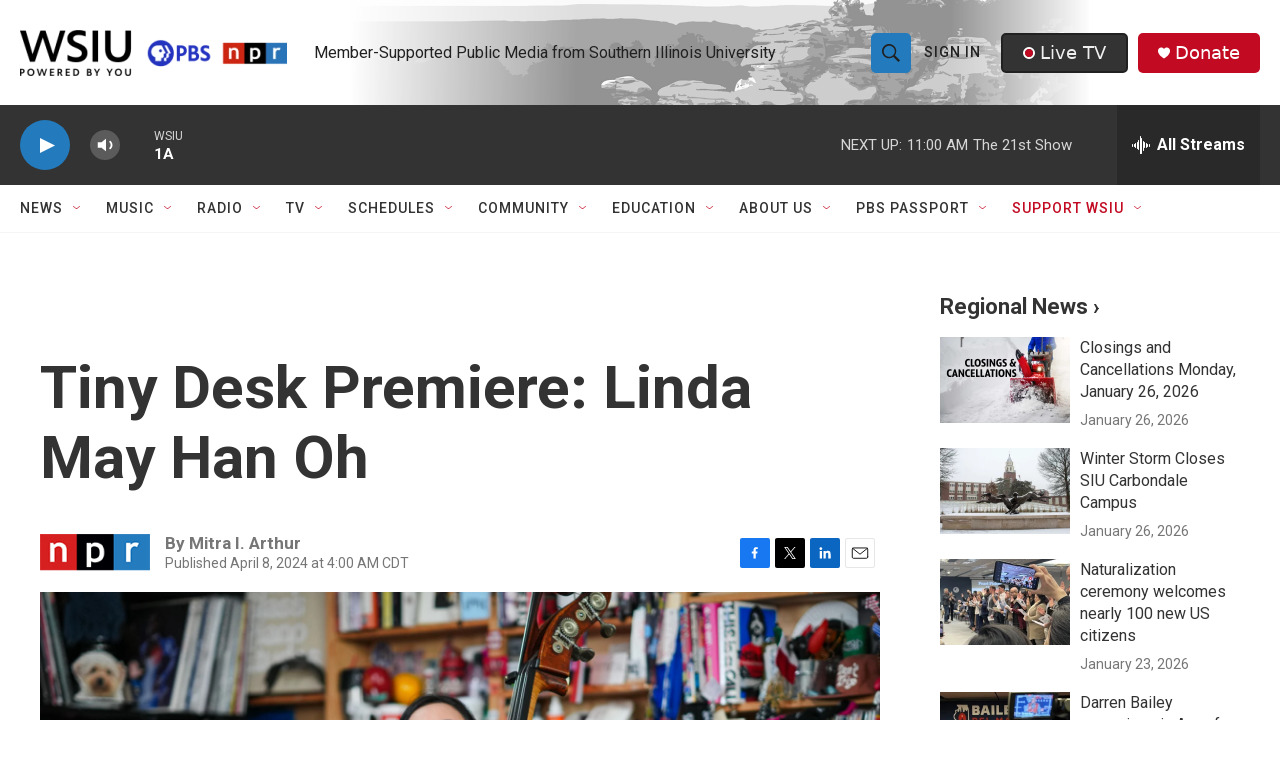

--- FILE ---
content_type: text/html;charset=UTF-8
request_url: https://www.wsiu.org/2024-04-08/tiny-desk-premiere-linda-may-han-oh
body_size: 37869
content:
<!DOCTYPE html>
<html class="ArtP aside" lang="en">
    <head>
    <meta charset="UTF-8">

    

    <style data-cssvarsponyfill="true">
        :root { --siteBgColorInverse: #121212; --primaryTextColorInverse: #ffffff; --secondaryTextColorInverse: #cccccc; --tertiaryTextColorInverse: #cccccc; --headerBgColorInverse: #000000; --headerBorderColorInverse: #858585; --headerTextColorInverse: #000000; --headerTextColorHoverInverse: #ffffff; --secC1_Inverse: #a2a2a2; --secC4_Inverse: #282828; --headerNavBarBgColorInverse: #121212; --headerMenuBgColorInverse: #ffffff; --headerMenuTextColorInverse: #6b2b85; --headerMenuTextColorHoverInverse: #b079c7; --liveBlogTextColorInverse: #ffffff; --applyButtonColorInverse: #4485D5; --applyButtonTextColorInverse: #4485D5; --siteBgColor: #ffffff; --primaryTextColor: #333333; --secondaryTextColor: #666666; --secC1: #767676; --secC4: #f5f5f5; --secC5: #ffffff; --siteBgColor: #ffffff; --siteInverseBgColor: #000000; --linkColor: #237bbd; --linkHoverColor: #808080; --headerBgColor: #ffffff; --headerBgColorInverse: #000000; --headerBorderColor: #e6e6e6; --headerBorderColorInverse: #858585; --tertiaryTextColor: #1c1c1c; --headerTextColor: #212121; --headerTextColorHover: #545454; --buttonBgColor: #237bbd; --buttonTextColor: #efefef; --buttonBgColorHover: #99c4e2; --buttonTextColorHover: #bebebe; --headerNavBarBgColor: #ffffff; --headerNavBarTextColor: #333333; --headerMenuBgColor: #ffffff; --headerMenuTextColor: #202020; --headerMenuTextColorHover: #237bbd; --liveBlogTextColor: #282829; --applyButtonColor: #194173; --applyButtonTextColor: #2c4273; --primaryColor1: #333333; --primaryColor2: #237bbd; --breakingColor: #c20a22; --secC2: #cccccc; --secC3: #e6e6e6; --secC5: #ffffff; --linkColor: #237bbd; --linkHoverColor: #808080; --donateBGColor: #c20a22; --headerIconColor: #ffffff; --hatButtonBgColor: #333333; --hatButtonBgHoverColor: #212121; --hatButtonBorderColor: #212121; --hatButtonBorderHoverColor: #ffffff; --hatButtoniconColor: #c20a22; --hatButtonTextColor: #efefef; --hatButtonTextHoverColor: #efefef; --footerTextColor: #ffffff; --footerTextBgColor: #ffffff; --footerPartnersBgColor: #212121; --listBorderColor: #030202; --gridBorderColor: #e6e6e6; --tagButtonBorderColor: #237bbd; --tagButtonTextColor: #1772b0; --breakingTextColor: #ffffff; --sectionTextColor: #ffffff; --contentWidth: 1240px; --primaryHeadlineFont: sans-serif; --secHlFont: sans-serif; --bodyFont: sans-serif; --colorWhite: #ffffff; --colorBlack: #000000;} .fonts-loaded { --primaryHeadlineFont: "Roboto Condensed"; --secHlFont: "Roboto"; --bodyFont: "Roboto"; --liveBlogBodyFont: "Roboto";}
    </style>

    
<meta name="robots" content="max-image-preview:large">


    <meta property="fb:app_id" content="411859400138152">

<meta name="disqus.shortname" content="npr-wsiu">
<meta name="disqus.url" content="https://www.wsiu.org/2024-04-08/tiny-desk-premiere-linda-may-han-oh">
<meta name="disqus.title" content="Tiny Desk Premiere: Linda May Han Oh">
<meta name="disqus.identifier" content="0000018e-bcf1-d16e-a1de-fcffedc50000">
    
    <meta name="twitter:card" content="summary_large_image"/>
    
    
    
    
    <meta name="twitter:description" content="In this Tiny Desk, Oh presents a mix of cuts from her 2023 release, The Glass Hours, and new works."/>
    
    
    <meta name="twitter:image" content="https://npr.brightspotcdn.com/dims4/default/08f6b92/2147483647/strip/true/crop/1150x647+0+252/resize/1200x675!/quality/90/?url=https%3A%2F%2Fmedia.npr.org%2Fassets%2Fimg%2F2024%2F04%2F05%2Fdsc03536_sq-8d6f8b135d3d18404d70b27bdce6b741ae6da665.jpg"/>

    
    
    
    
    <meta name="twitter:title" content="Tiny Desk Premiere: Linda May Han Oh"/>
    

    <meta property="og:title" content="Tiny Desk Premiere: Linda May Han Oh">

    <meta property="og:url" content="https://www.wsiu.org/2024-04-08/tiny-desk-premiere-linda-may-han-oh">

    <meta property="og:image" content="https://npr.brightspotcdn.com/dims4/default/cb032b6/2147483647/strip/true/crop/1150x604+0+273/resize/1200x630!/quality/90/?url=https%3A%2F%2Fmedia.npr.org%2Fassets%2Fimg%2F2024%2F04%2F05%2Fdsc03536_sq-8d6f8b135d3d18404d70b27bdce6b741ae6da665.jpg">

    
    <meta property="og:image:url" content="https://npr.brightspotcdn.com/dims4/default/cb032b6/2147483647/strip/true/crop/1150x604+0+273/resize/1200x630!/quality/90/?url=https%3A%2F%2Fmedia.npr.org%2Fassets%2Fimg%2F2024%2F04%2F05%2Fdsc03536_sq-8d6f8b135d3d18404d70b27bdce6b741ae6da665.jpg">
    
    <meta property="og:image:width" content="1200">
    <meta property="og:image:height" content="630">
    <meta property="og:image:type" content="image/jpeg">
    

    <meta property="og:description" content="In this Tiny Desk, Oh presents a mix of cuts from her 2023 release, The Glass Hours, and new works.">

    <meta property="og:site_name" content="WSIU">



    <meta property="og:type" content="article">

    <meta property="article:author" content="">

    <meta property="article:published_time" content="2024-04-08T09:00:39">

    <meta property="article:modified_time" content="2024-04-08T09:02:35.069">

    <meta property="article:tag" content="Music">


    <link data-cssvarsponyfill="true" class="Webpack-css" rel="stylesheet" href="https://npr.brightspotcdn.com/resource/00000177-1bc0-debb-a57f-dfcf4a950000/styleguide/All.min.0db89f2a608a6b13cec2d9fc84f71c45.gz.css">

    

    <style>.FooterNavigation-items-item {
    display: inline-block
}</style>
<style>[class*='-articleBody'] > ul,
[class*='-articleBody'] > ul ul {
    list-style-type: disc;
}</style>
<style>.PH-nav-bar .NavI-more, .PH-nav-bar .NavI-text [href$="support"] {color:#C20A22;}.AlertBar {max-width: 2880px;}.AudioEnhancement-description, .AudioEnhancement-title {color:#36454F;}.EventPage-ticketing .Link {background-color: #efefef;} .PH-ham-m .NavI-text [href$="support"] {color:#C20A22;} .ShowsListA-nextPage .Link {background:#efefef;}</style>
<style>.accordion-container body {
  font-family: sans-serif;
  display: flex;
  justify-content: center;
  padding: 20px;
  background-color: #f0f2f5;
}

.accordion-container details {
  width: 100%;
  max-width: 1140px;
  margin-bottom: 1em;
  background-color: #fff;
  border-radius: 8px;
  box-shadow: 0 2px 5px rgba(0, 0, 0, 0.1);
  overflow: hidden; /* Ensures content doesn't overflow rounded corners */
}

.accordion-container summary {
  display: flex;
  justify-content: space-between;
  align-items: center;
  padding: 1em 1.5em;
  background-color:#237bbd;
  color: white;
  cursor: pointer;
  font-weight: bold;
  list-style: none; /* Removes default marker */
}

.accordion-container summary:hover {
	background-color: #1e3964;
}

.accordion-container summary::-webkit-details-marker,
summary::marker {
  display: none; /* Hide default arrow */
}

.accordion-container details[open] summary {
  background-color: #1e3964;  /* Slightly darker when open */
}

.accordion-container details[open] summary::after {
  content: '−'; /* Custom icon for open state */
}

.accordion-container details:not([open]) summary::after {
  content: '+'; /* Custom icon for closed state */
}

.accordion-container summary::after {
  font-size: 1.2em;
  transition: transform 0.2s ease;
}

.accordion-container details[open] summary::after {
  transform: rotate(0deg); /* No rotation for the minus sign */
}

.accordion-container details:not([open]) summary::after {
  transform: rotate(0deg); /* No rotation for the plus sign */
}
.accordion-container p {
  padding: 1em 1.6em;
  margin: 0;
  color: #333;
  line-height: 1.6;
  border-top: 1px solid #eee; /* Separator for content */
}
.accordion-container a {
    color: #237bbd;
}
</style>


    <meta name="viewport" content="width=device-width, initial-scale=1, viewport-fit=cover"><title>Tiny Desk Premiere: Linda May Han Oh | WSIU</title><meta name="description" content="In this Tiny Desk, Oh presents a mix of cuts from her 2023 release, The Glass Hours, and new works."><link rel="canonical" href="https://www.npr.org/2024/04/08/1243012572/tiny-desk-concert-linda-may-han-oh"><meta name="brightspot.contentId" content="0000018e-bcf1-d16e-a1de-fcffedc50000"><link rel="apple-touch-icon"sizes="180x180"href="/apple-touch-icon.png"><link rel="icon"type="image/png"href="/favicon-32x32.png"><link rel="icon"type="image/png"href="/favicon-16x16.png">
    
    
    <meta name="brightspot-dataLayer" content="{
  &quot;author&quot; : &quot;Mitra I. Arthur&quot;,
  &quot;bspStoryId&quot; : &quot;0000018e-bcf1-d16e-a1de-fcffedc50000&quot;,
  &quot;category&quot; : &quot;&quot;,
  &quot;inlineAudio&quot; : 0,
  &quot;keywords&quot; : &quot;Music&quot;,
  &quot;nprCmsSite&quot; : true,
  &quot;nprStoryId&quot; : &quot;1243012572&quot;,
  &quot;pageType&quot; : &quot;news-story&quot;,
  &quot;program&quot; : &quot;&quot;,
  &quot;publishedDate&quot; : &quot;2024-04-08T04:00:39Z&quot;,
  &quot;siteName&quot; : &quot;WSIU&quot;,
  &quot;station&quot; : &quot;WSIU Public Broadcasting&quot;,
  &quot;stationOrgId&quot; : &quot;1177&quot;,
  &quot;storyOrgId&quot; : &quot;s1&quot;,
  &quot;storyTheme&quot; : &quot;news-story&quot;,
  &quot;storyTitle&quot; : &quot;Tiny Desk Premiere: Linda May Han Oh&quot;,
  &quot;timezone&quot; : &quot;America/Chicago&quot;,
  &quot;wordCount&quot; : 0,
  &quot;series&quot; : &quot;&quot;
}">
    <script id="brightspot-dataLayer">
        (function () {
            var dataValue = document.head.querySelector('meta[name="brightspot-dataLayer"]').content;
            if (dataValue) {
                window.brightspotDataLayer = JSON.parse(dataValue);
            }
        })();
    </script>

    

    

    
    <script src="https://npr.brightspotcdn.com/resource/00000177-1bc0-debb-a57f-dfcf4a950000/styleguide/All.min.fd8f7fccc526453c829dde80fc7c2ef5.gz.js" async></script>
    

    <meta name="gtm-dataLayer" content="{
  &quot;gtmAuthor&quot; : &quot;Mitra I. Arthur&quot;,
  &quot;gtmBspStoryId&quot; : &quot;0000018e-bcf1-d16e-a1de-fcffedc50000&quot;,
  &quot;gtmCategory&quot; : &quot;&quot;,
  &quot;gtmInlineAudio&quot; : 0,
  &quot;gtmKeywords&quot; : &quot;Music&quot;,
  &quot;gtmNprCmsSite&quot; : true,
  &quot;gtmNprStoryId&quot; : &quot;1243012572&quot;,
  &quot;gtmPageType&quot; : &quot;news-story&quot;,
  &quot;gtmProgram&quot; : &quot;&quot;,
  &quot;gtmPublishedDate&quot; : &quot;2024-04-08T04:00:39Z&quot;,
  &quot;gtmSiteName&quot; : &quot;WSIU&quot;,
  &quot;gtmStation&quot; : &quot;WSIU Public Broadcasting&quot;,
  &quot;gtmStationOrgId&quot; : &quot;1177&quot;,
  &quot;gtmStoryOrgId&quot; : &quot;s1&quot;,
  &quot;gtmStoryTheme&quot; : &quot;news-story&quot;,
  &quot;gtmStoryTitle&quot; : &quot;Tiny Desk Premiere: Linda May Han Oh&quot;,
  &quot;gtmTimezone&quot; : &quot;America/Chicago&quot;,
  &quot;gtmWordCount&quot; : 0,
  &quot;gtmSeries&quot; : &quot;&quot;
}"><script>

    (function () {
        var dataValue = document.head.querySelector('meta[name="gtm-dataLayer"]').content;
        if (dataValue) {
            window.dataLayer = window.dataLayer || [];
            dataValue = JSON.parse(dataValue);
            dataValue['event'] = 'gtmFirstView';
            window.dataLayer.push(dataValue);
        }
    })();

    (function(w,d,s,l,i){w[l]=w[l]||[];w[l].push({'gtm.start':
            new Date().getTime(),event:'gtm.js'});var f=d.getElementsByTagName(s)[0],
        j=d.createElement(s),dl=l!='dataLayer'?'&l='+l:'';j.async=true;j.src=
        'https://www.googletagmanager.com/gtm.js?id='+i+dl;f.parentNode.insertBefore(j,f);
})(window,document,'script','dataLayer','GTM-N39QFDR');</script><script>

  window.fbAsyncInit = function() {
      FB.init({
          
              appId : '411859400138152',
          
          xfbml : true,
          version : 'v2.9'
      });
  };

  (function(d, s, id){
     var js, fjs = d.getElementsByTagName(s)[0];
     if (d.getElementById(id)) {return;}
     js = d.createElement(s); js.id = id;
     js.src = "//connect.facebook.net/en_US/sdk.js";
     fjs.parentNode.insertBefore(js, fjs);
   }(document, 'script', 'facebook-jssdk'));
</script>
<!-- no longer used, moved disqus script to be loaded by ps-disqus-comment-module.js to avoid errors --><script async="async" src="https://securepubads.g.doubleclick.net/tag/js/gpt.js"></script>
<script type="text/javascript">
    // Google tag setup
    var googletag = googletag || {};
    googletag.cmd = googletag.cmd || [];

    googletag.cmd.push(function () {
        // @see https://developers.google.com/publisher-tag/reference#googletag.PubAdsService_enableLazyLoad
        googletag.pubads().enableLazyLoad({
            fetchMarginPercent: 100, // fetch and render ads within this % of viewport
            renderMarginPercent: 100,
            mobileScaling: 1  // Same on mobile.
        });

        googletag.pubads().enableSingleRequest()
        googletag.pubads().enableAsyncRendering()
        googletag.pubads().collapseEmptyDivs()
        googletag.pubads().disableInitialLoad()
        googletag.enableServices()
    })
</script>
<script type="application/ld+json">{"@context":"http://schema.org","@type":"ListenAction","description":"In this Tiny Desk, Oh presents a mix of cuts from her 2023 release, <i>The Glass Hours<\/i>, and new works.","name":"Tiny Desk Premiere: Linda May Han Oh"}</script><script type="application/ld+json">{"@context":"http://schema.org","@type":"NewsArticle","author":[{"@context":"http://schema.org","@type":"Person","name":"Mitra I. Arthur"}],"dateModified":"2024-04-08T05:02:35Z","datePublished":"2024-04-08T05:00:39Z","headline":"Tiny Desk Premiere: Linda May Han Oh","image":{"@context":"http://schema.org","@type":"ImageObject","url":"https://media.npr.org/assets/img/2024/04/05/dsc03536-af9cad23dd9df349877f10a050e92b3f8e35937f.jpg"},"mainEntityOfPage":{"@type":"NewsArticle","@id":"https://www.wsiu.org/2024-04-08/tiny-desk-premiere-linda-may-han-oh"},"publisher":{"@type":"Organization","name":"WSIU","logo":{"@context":"http://schema.org","@type":"ImageObject","height":"60","url":"https://npr.brightspotcdn.com/dims4/default/76e9732/2147483647/resize/x60/quality/90/?url=http%3A%2F%2Fnpr-brightspot.s3.amazonaws.com%2F22%2Fcd%2F1aaa6632456bb2fb8599846e66bb%2Fwsiu-powered-by-you-logo.png","width":"349"}}}</script><script>window.addEventListener('DOMContentLoaded', (event) => {
    window.nulldurationobserver = new MutationObserver(function (mutations) {
        document.querySelectorAll('.StreamPill-duration').forEach(pill => { 
      if (pill.innerText == "LISTENNULL") {
         pill.innerText = "LISTEN"
      } 
    });
      });

      window.nulldurationobserver.observe(document.body, {
        childList: true,
        subtree: true
      });
});
</script>


    <script>
        var head = document.getElementsByTagName('head')
        head = head[0]
        var link = document.createElement('link');
        link.setAttribute('href', 'https://fonts.googleapis.com/css?family=Roboto Condensed|Roboto|Roboto:400,500,700&display=swap');
        var relList = link.relList;

        if (relList && relList.supports('preload')) {
            link.setAttribute('as', 'style');
            link.setAttribute('rel', 'preload');
            link.setAttribute('onload', 'this.rel="stylesheet"');
            link.setAttribute('crossorigin', 'anonymous');
        } else {
            link.setAttribute('rel', 'stylesheet');
        }

        head.appendChild(link);
    </script>
</head>


    <body class="Page-body" data-content-width="1240px">
    <noscript>
    <iframe src="https://www.googletagmanager.com/ns.html?id=GTM-N39QFDR" height="0" width="0" style="display:none;visibility:hidden"></iframe>
</noscript>
        

    <!-- Putting icons here, so we don't have to include in a bunch of -body hbs's -->
<svg xmlns="http://www.w3.org/2000/svg" style="display:none" id="iconsMap1" class="iconsMap">
    <symbol id="play-icon" viewBox="0 0 115 115">
        <polygon points="0,0 115,57.5 0,115" fill="currentColor" />
    </symbol>
    <symbol id="grid" viewBox="0 0 32 32">
            <g>
                <path d="M6.4,5.7 C6.4,6.166669 6.166669,6.4 5.7,6.4 L0.7,6.4 C0.233331,6.4 0,6.166669 0,5.7 L0,0.7 C0,0.233331 0.233331,0 0.7,0 L5.7,0 C6.166669,0 6.4,0.233331 6.4,0.7 L6.4,5.7 Z M19.2,5.7 C19.2,6.166669 18.966669,6.4 18.5,6.4 L13.5,6.4 C13.033331,6.4 12.8,6.166669 12.8,5.7 L12.8,0.7 C12.8,0.233331 13.033331,0 13.5,0 L18.5,0 C18.966669,0 19.2,0.233331 19.2,0.7 L19.2,5.7 Z M32,5.7 C32,6.166669 31.766669,6.4 31.3,6.4 L26.3,6.4 C25.833331,6.4 25.6,6.166669 25.6,5.7 L25.6,0.7 C25.6,0.233331 25.833331,0 26.3,0 L31.3,0 C31.766669,0 32,0.233331 32,0.7 L32,5.7 Z M6.4,18.5 C6.4,18.966669 6.166669,19.2 5.7,19.2 L0.7,19.2 C0.233331,19.2 0,18.966669 0,18.5 L0,13.5 C0,13.033331 0.233331,12.8 0.7,12.8 L5.7,12.8 C6.166669,12.8 6.4,13.033331 6.4,13.5 L6.4,18.5 Z M19.2,18.5 C19.2,18.966669 18.966669,19.2 18.5,19.2 L13.5,19.2 C13.033331,19.2 12.8,18.966669 12.8,18.5 L12.8,13.5 C12.8,13.033331 13.033331,12.8 13.5,12.8 L18.5,12.8 C18.966669,12.8 19.2,13.033331 19.2,13.5 L19.2,18.5 Z M32,18.5 C32,18.966669 31.766669,19.2 31.3,19.2 L26.3,19.2 C25.833331,19.2 25.6,18.966669 25.6,18.5 L25.6,13.5 C25.6,13.033331 25.833331,12.8 26.3,12.8 L31.3,12.8 C31.766669,12.8 32,13.033331 32,13.5 L32,18.5 Z M6.4,31.3 C6.4,31.766669 6.166669,32 5.7,32 L0.7,32 C0.233331,32 0,31.766669 0,31.3 L0,26.3 C0,25.833331 0.233331,25.6 0.7,25.6 L5.7,25.6 C6.166669,25.6 6.4,25.833331 6.4,26.3 L6.4,31.3 Z M19.2,31.3 C19.2,31.766669 18.966669,32 18.5,32 L13.5,32 C13.033331,32 12.8,31.766669 12.8,31.3 L12.8,26.3 C12.8,25.833331 13.033331,25.6 13.5,25.6 L18.5,25.6 C18.966669,25.6 19.2,25.833331 19.2,26.3 L19.2,31.3 Z M32,31.3 C32,31.766669 31.766669,32 31.3,32 L26.3,32 C25.833331,32 25.6,31.766669 25.6,31.3 L25.6,26.3 C25.6,25.833331 25.833331,25.6 26.3,25.6 L31.3,25.6 C31.766669,25.6 32,25.833331 32,26.3 L32,31.3 Z" id=""></path>
            </g>
    </symbol>
    <symbol id="radio-stream" width="18" height="19" viewBox="0 0 18 19">
        <g fill="currentColor" fill-rule="nonzero">
            <path d="M.5 8c-.276 0-.5.253-.5.565v1.87c0 .312.224.565.5.565s.5-.253.5-.565v-1.87C1 8.253.776 8 .5 8zM2.5 8c-.276 0-.5.253-.5.565v1.87c0 .312.224.565.5.565s.5-.253.5-.565v-1.87C3 8.253 2.776 8 2.5 8zM3.5 7c-.276 0-.5.276-.5.617v3.766c0 .34.224.617.5.617s.5-.276.5-.617V7.617C4 7.277 3.776 7 3.5 7zM5.5 6c-.276 0-.5.275-.5.613v5.774c0 .338.224.613.5.613s.5-.275.5-.613V6.613C6 6.275 5.776 6 5.5 6zM6.5 4c-.276 0-.5.26-.5.58v8.84c0 .32.224.58.5.58s.5-.26.5-.58V4.58C7 4.26 6.776 4 6.5 4zM8.5 0c-.276 0-.5.273-.5.61v17.78c0 .337.224.61.5.61s.5-.273.5-.61V.61C9 .273 8.776 0 8.5 0zM9.5 2c-.276 0-.5.274-.5.612v14.776c0 .338.224.612.5.612s.5-.274.5-.612V2.612C10 2.274 9.776 2 9.5 2zM11.5 5c-.276 0-.5.276-.5.616v8.768c0 .34.224.616.5.616s.5-.276.5-.616V5.616c0-.34-.224-.616-.5-.616zM12.5 6c-.276 0-.5.262-.5.584v4.832c0 .322.224.584.5.584s.5-.262.5-.584V6.584c0-.322-.224-.584-.5-.584zM14.5 7c-.276 0-.5.29-.5.647v3.706c0 .357.224.647.5.647s.5-.29.5-.647V7.647C15 7.29 14.776 7 14.5 7zM15.5 8c-.276 0-.5.253-.5.565v1.87c0 .312.224.565.5.565s.5-.253.5-.565v-1.87c0-.312-.224-.565-.5-.565zM17.5 8c-.276 0-.5.253-.5.565v1.87c0 .312.224.565.5.565s.5-.253.5-.565v-1.87c0-.312-.224-.565-.5-.565z"/>
        </g>
    </symbol>
    <symbol id="icon-magnify" viewBox="0 0 31 31">
        <g>
            <path fill-rule="evenodd" d="M22.604 18.89l-.323.566 8.719 8.8L28.255 31l-8.719-8.8-.565.404c-2.152 1.346-4.386 2.018-6.7 2.018-3.39 0-6.284-1.21-8.679-3.632C1.197 18.568 0 15.66 0 12.27c0-3.39 1.197-6.283 3.592-8.678C5.987 1.197 8.88 0 12.271 0c3.39 0 6.283 1.197 8.678 3.592 2.395 2.395 3.593 5.288 3.593 8.679 0 2.368-.646 4.574-1.938 6.62zM19.162 5.77C17.322 3.925 15.089 3 12.46 3c-2.628 0-4.862.924-6.702 2.77C3.92 7.619 3 9.862 3 12.5c0 2.639.92 4.882 2.76 6.73C7.598 21.075 9.832 22 12.46 22c2.629 0 4.862-.924 6.702-2.77C21.054 17.33 22 15.085 22 12.5c0-2.586-.946-4.83-2.838-6.73z"/>
        </g>
    </symbol>
    <symbol id="burger-menu" viewBox="0 0 14 10">
        <g>
            <path fill-rule="evenodd" d="M0 5.5v-1h14v1H0zM0 1V0h14v1H0zm0 9V9h14v1H0z"></path>
        </g>
    </symbol>
    <symbol id="close-x" viewBox="0 0 14 14">
        <g>
            <path fill-rule="nonzero" d="M6.336 7L0 .664.664 0 7 6.336 13.336 0 14 .664 7.664 7 14 13.336l-.664.664L7 7.664.664 14 0 13.336 6.336 7z"></path>
        </g>
    </symbol>
    <symbol id="share-more-arrow" viewBox="0 0 512 512" style="enable-background:new 0 0 512 512;">
        <g>
            <g>
                <path d="M512,241.7L273.643,3.343v156.152c-71.41,3.744-138.015,33.337-188.958,84.28C30.075,298.384,0,370.991,0,448.222v60.436
                    l29.069-52.985c45.354-82.671,132.173-134.027,226.573-134.027c5.986,0,12.004,0.212,18.001,0.632v157.779L512,241.7z
                    M255.642,290.666c-84.543,0-163.661,36.792-217.939,98.885c26.634-114.177,129.256-199.483,251.429-199.483h15.489V78.131
                    l163.568,163.568L304.621,405.267V294.531l-13.585-1.683C279.347,291.401,267.439,290.666,255.642,290.666z"></path>
            </g>
        </g>
    </symbol>
    <symbol id="chevron" viewBox="0 0 100 100">
        <g>
            <path d="M22.4566257,37.2056786 L-21.4456527,71.9511488 C-22.9248661,72.9681457 -24.9073712,72.5311671 -25.8758148,70.9765924 L-26.9788683,69.2027424 C-27.9450684,67.6481676 -27.5292733,65.5646602 -26.0500598,64.5484493 L20.154796,28.2208967 C21.5532435,27.2597011 23.3600078,27.2597011 24.759951,28.2208967 L71.0500598,64.4659264 C72.5292733,65.4829232 72.9450684,67.5672166 71.9788683,69.1217913 L70.8750669,70.8956413 C69.9073712,72.4502161 67.9241183,72.8848368 66.4449048,71.8694118 L22.4566257,37.2056786 Z" id="Transparent-Chevron" transform="translate(22.500000, 50.000000) rotate(90.000000) translate(-22.500000, -50.000000) "></path>
        </g>
    </symbol>
</svg>

<svg xmlns="http://www.w3.org/2000/svg" style="display:none" id="iconsMap2" class="iconsMap">
    <symbol id="mono-icon-facebook" viewBox="0 0 10 19">
        <path fill-rule="evenodd" d="M2.707 18.25V10.2H0V7h2.707V4.469c0-1.336.375-2.373 1.125-3.112C4.582.62 5.578.25 6.82.25c1.008 0 1.828.047 2.461.14v2.848H7.594c-.633 0-1.067.14-1.301.422-.188.235-.281.61-.281 1.125V7H9l-.422 3.2H6.012v8.05H2.707z"></path>
    </symbol>
    <symbol id="mono-icon-instagram" viewBox="0 0 17 17">
        <g>
            <path fill-rule="evenodd" d="M8.281 4.207c.727 0 1.4.182 2.022.545a4.055 4.055 0 0 1 1.476 1.477c.364.62.545 1.294.545 2.021 0 .727-.181 1.4-.545 2.021a4.055 4.055 0 0 1-1.476 1.477 3.934 3.934 0 0 1-2.022.545c-.726 0-1.4-.182-2.021-.545a4.055 4.055 0 0 1-1.477-1.477 3.934 3.934 0 0 1-.545-2.021c0-.727.182-1.4.545-2.021A4.055 4.055 0 0 1 6.26 4.752a3.934 3.934 0 0 1 2.021-.545zm0 6.68a2.54 2.54 0 0 0 1.864-.774 2.54 2.54 0 0 0 .773-1.863 2.54 2.54 0 0 0-.773-1.863 2.54 2.54 0 0 0-1.864-.774 2.54 2.54 0 0 0-1.863.774 2.54 2.54 0 0 0-.773 1.863c0 .727.257 1.348.773 1.863a2.54 2.54 0 0 0 1.863.774zM13.45 4.03c-.023.258-.123.48-.299.668a.856.856 0 0 1-.65.281.913.913 0 0 1-.668-.28.913.913 0 0 1-.281-.669c0-.258.094-.48.281-.668a.913.913 0 0 1 .668-.28c.258 0 .48.093.668.28.187.188.281.41.281.668zm2.672.95c.023.656.035 1.746.035 3.269 0 1.523-.017 2.62-.053 3.287-.035.668-.134 1.248-.298 1.74a4.098 4.098 0 0 1-.967 1.53 4.098 4.098 0 0 1-1.53.966c-.492.164-1.072.264-1.74.3-.668.034-1.763.052-3.287.052-1.523 0-2.619-.018-3.287-.053-.668-.035-1.248-.146-1.74-.334a3.747 3.747 0 0 1-1.53-.931 4.098 4.098 0 0 1-.966-1.53c-.164-.492-.264-1.072-.299-1.74C.424 10.87.406 9.773.406 8.25S.424 5.63.46 4.963c.035-.668.135-1.248.299-1.74.21-.586.533-1.096.967-1.53A4.098 4.098 0 0 1 3.254.727c.492-.164 1.072-.264 1.74-.3C5.662.394 6.758.376 8.281.376c1.524 0 2.62.018 3.287.053.668.035 1.248.135 1.74.299a4.098 4.098 0 0 1 2.496 2.496c.165.492.27 1.078.317 1.757zm-1.687 7.91c.14-.399.234-1.032.28-1.899.024-.515.036-1.242.036-2.18V7.689c0-.961-.012-1.688-.035-2.18-.047-.89-.14-1.524-.281-1.899a2.537 2.537 0 0 0-1.512-1.511c-.375-.14-1.008-.235-1.899-.282a51.292 51.292 0 0 0-2.18-.035H7.72c-.938 0-1.664.012-2.18.035-.867.047-1.5.141-1.898.282a2.537 2.537 0 0 0-1.512 1.511c-.14.375-.234 1.008-.281 1.899a51.292 51.292 0 0 0-.036 2.18v1.125c0 .937.012 1.664.036 2.18.047.866.14 1.5.28 1.898.306.726.81 1.23 1.513 1.511.398.141 1.03.235 1.898.282.516.023 1.242.035 2.18.035h1.125c.96 0 1.687-.012 2.18-.035.89-.047 1.523-.141 1.898-.282.726-.304 1.23-.808 1.512-1.511z"></path>
        </g>
    </symbol>
    <symbol id="mono-icon-email" viewBox="0 0 512 512">
        <g>
            <path d="M67,148.7c11,5.8,163.8,89.1,169.5,92.1c5.7,3,11.5,4.4,20.5,4.4c9,0,14.8-1.4,20.5-4.4c5.7-3,158.5-86.3,169.5-92.1
                c4.1-2.1,11-5.9,12.5-10.2c2.6-7.6-0.2-10.5-11.3-10.5H257H65.8c-11.1,0-13.9,3-11.3,10.5C56,142.9,62.9,146.6,67,148.7z"></path>
            <path d="M455.7,153.2c-8.2,4.2-81.8,56.6-130.5,88.1l82.2,92.5c2,2,2.9,4.4,1.8,5.6c-1.2,1.1-3.8,0.5-5.9-1.4l-98.6-83.2
                c-14.9,9.6-25.4,16.2-27.2,17.2c-7.7,3.9-13.1,4.4-20.5,4.4c-7.4,0-12.8-0.5-20.5-4.4c-1.9-1-12.3-7.6-27.2-17.2l-98.6,83.2
                c-2,2-4.7,2.6-5.9,1.4c-1.2-1.1-0.3-3.6,1.7-5.6l82.1-92.5c-48.7-31.5-123.1-83.9-131.3-88.1c-8.8-4.5-9.3,0.8-9.3,4.9
                c0,4.1,0,205,0,205c0,9.3,13.7,20.9,23.5,20.9H257h185.5c9.8,0,21.5-11.7,21.5-20.9c0,0,0-201,0-205
                C464,153.9,464.6,148.7,455.7,153.2z"></path>
        </g>
    </symbol>
    <symbol id="default-image" width="24" height="24" viewBox="0 0 24 24" fill="none" stroke="currentColor" stroke-width="2" stroke-linecap="round" stroke-linejoin="round" class="feather feather-image">
        <rect x="3" y="3" width="18" height="18" rx="2" ry="2"></rect>
        <circle cx="8.5" cy="8.5" r="1.5"></circle>
        <polyline points="21 15 16 10 5 21"></polyline>
    </symbol>
    <symbol id="icon-email" width="18px" viewBox="0 0 20 14">
        <g id="Symbols" stroke="none" stroke-width="1" fill="none" fill-rule="evenodd" stroke-linecap="round" stroke-linejoin="round">
            <g id="social-button-bar" transform="translate(-125.000000, -8.000000)" stroke="#000000">
                <g id="Group-2" transform="translate(120.000000, 0.000000)">
                    <g id="envelope" transform="translate(6.000000, 9.000000)">
                        <path d="M17.5909091,10.6363636 C17.5909091,11.3138182 17.0410909,11.8636364 16.3636364,11.8636364 L1.63636364,11.8636364 C0.958909091,11.8636364 0.409090909,11.3138182 0.409090909,10.6363636 L0.409090909,1.63636364 C0.409090909,0.958090909 0.958909091,0.409090909 1.63636364,0.409090909 L16.3636364,0.409090909 C17.0410909,0.409090909 17.5909091,0.958090909 17.5909091,1.63636364 L17.5909091,10.6363636 L17.5909091,10.6363636 Z" id="Stroke-406"></path>
                        <polyline id="Stroke-407" points="17.1818182 0.818181818 9 7.36363636 0.818181818 0.818181818"></polyline>
                    </g>
                </g>
            </g>
        </g>
    </symbol>
    <symbol id="mono-icon-print" viewBox="0 0 12 12">
        <g fill-rule="evenodd">
            <path fill-rule="nonzero" d="M9 10V7H3v3H1a1 1 0 0 1-1-1V4a1 1 0 0 1 1-1h10a1 1 0 0 1 1 1v3.132A2.868 2.868 0 0 1 9.132 10H9zm.5-4.5a1 1 0 1 0 0-2 1 1 0 0 0 0 2zM3 0h6v2H3z"></path>
            <path d="M4 8h4v4H4z"></path>
        </g>
    </symbol>
    <symbol id="mono-icon-copylink" viewBox="0 0 12 12">
        <g fill-rule="evenodd">
            <path d="M10.199 2.378c.222.205.4.548.465.897.062.332.016.614-.132.774L8.627 6.106c-.187.203-.512.232-.75-.014a.498.498 0 0 0-.706.028.499.499 0 0 0 .026.706 1.509 1.509 0 0 0 2.165-.04l1.903-2.06c.37-.398.506-.98.382-1.636-.105-.557-.392-1.097-.77-1.445L9.968.8C9.591.452 9.03.208 8.467.145 7.803.072 7.233.252 6.864.653L4.958 2.709a1.509 1.509 0 0 0 .126 2.161.5.5 0 1 0 .68-.734c-.264-.218-.26-.545-.071-.747L7.597 1.33c.147-.16.425-.228.76-.19.353.038.71.188.931.394l.91.843.001.001zM1.8 9.623c-.222-.205-.4-.549-.465-.897-.062-.332-.016-.614.132-.774l1.905-2.057c.187-.203.512-.232.75.014a.498.498 0 0 0 .706-.028.499.499 0 0 0-.026-.706 1.508 1.508 0 0 0-2.165.04L.734 7.275c-.37.399-.506.98-.382 1.637.105.557.392 1.097.77 1.445l.91.843c.376.35.937.594 1.5.656.664.073 1.234-.106 1.603-.507L7.04 9.291a1.508 1.508 0 0 0-.126-2.16.5.5 0 0 0-.68.734c.264.218.26.545.071.747l-1.904 2.057c-.147.16-.425.228-.76.191-.353-.038-.71-.188-.931-.394l-.91-.843z"></path>
            <path d="M8.208 3.614a.5.5 0 0 0-.707.028L3.764 7.677a.5.5 0 0 0 .734.68L8.235 4.32a.5.5 0 0 0-.027-.707"></path>
        </g>
    </symbol>
    <symbol id="mono-icon-linkedin" viewBox="0 0 16 17">
        <g fill-rule="evenodd">
            <path d="M3.734 16.125H.464V5.613h3.27zM2.117 4.172c-.515 0-.96-.188-1.336-.563A1.825 1.825 0 0 1 .22 2.273c0-.515.187-.96.562-1.335.375-.375.82-.563 1.336-.563.516 0 .961.188 1.336.563.375.375.563.82.563 1.335 0 .516-.188.961-.563 1.336-.375.375-.82.563-1.336.563zM15.969 16.125h-3.27v-5.133c0-.844-.07-1.453-.21-1.828-.259-.633-.762-.95-1.512-.95s-1.278.282-1.582.845c-.235.421-.352 1.043-.352 1.863v5.203H5.809V5.613h3.128v1.442h.036c.234-.469.609-.856 1.125-1.16.562-.375 1.218-.563 1.968-.563 1.524 0 2.59.48 3.2 1.441.468.774.703 1.97.703 3.586v5.766z"></path>
        </g>
    </symbol>
    <symbol id="mono-icon-pinterest" viewBox="0 0 512 512">
        <g>
            <path d="M256,32C132.3,32,32,132.3,32,256c0,91.7,55.2,170.5,134.1,205.2c-0.6-15.6-0.1-34.4,3.9-51.4
                c4.3-18.2,28.8-122.1,28.8-122.1s-7.2-14.3-7.2-35.4c0-33.2,19.2-58,43.2-58c20.4,0,30.2,15.3,30.2,33.6
                c0,20.5-13.1,51.1-19.8,79.5c-5.6,23.8,11.9,43.1,35.4,43.1c42.4,0,71-54.5,71-119.1c0-49.1-33.1-85.8-93.2-85.8
                c-67.9,0-110.3,50.7-110.3,107.3c0,19.5,5.8,33.3,14.8,43.9c4.1,4.9,4.7,6.9,3.2,12.5c-1.1,4.1-3.5,14-4.6,18
                c-1.5,5.7-6.1,7.7-11.2,5.6c-31.3-12.8-45.9-47-45.9-85.6c0-63.6,53.7-139.9,160.1-139.9c85.5,0,141.8,61.9,141.8,128.3
                c0,87.9-48.9,153.5-120.9,153.5c-24.2,0-46.9-13.1-54.7-27.9c0,0-13,51.6-15.8,61.6c-4.7,17.3-14,34.5-22.5,48
                c20.1,5.9,41.4,9.2,63.5,9.2c123.7,0,224-100.3,224-224C480,132.3,379.7,32,256,32z"></path>
        </g>
    </symbol>
    <symbol id="mono-icon-tumblr" viewBox="0 0 512 512">
        <g>
            <path d="M321.2,396.3c-11.8,0-22.4-2.8-31.5-8.3c-6.9-4.1-11.5-9.6-14-16.4c-2.6-6.9-3.6-22.3-3.6-46.4V224h96v-64h-96V48h-61.9
                c-2.7,21.5-7.5,44.7-14.5,58.6c-7,13.9-14,25.8-25.6,35.7c-11.6,9.9-25.6,17.9-41.9,23.3V224h48v140.4c0,19,2,33.5,5.9,43.5
                c4,10,11.1,19.5,21.4,28.4c10.3,8.9,22.8,15.7,37.3,20.5c14.6,4.8,31.4,7.2,50.4,7.2c16.7,0,30.3-1.7,44.7-5.1
                c14.4-3.4,30.5-9.3,48.2-17.6v-65.6C363.2,389.4,342.3,396.3,321.2,396.3z"></path>
        </g>
    </symbol>
    <symbol id="mono-icon-twitter" viewBox="0 0 1200 1227">
        <g>
            <path d="M714.163 519.284L1160.89 0H1055.03L667.137 450.887L357.328 0H0L468.492 681.821L0 1226.37H105.866L515.491
            750.218L842.672 1226.37H1200L714.137 519.284H714.163ZM569.165 687.828L521.697 619.934L144.011 79.6944H306.615L611.412
            515.685L658.88 583.579L1055.08 1150.3H892.476L569.165 687.854V687.828Z" fill="white"></path>
        </g>
    </symbol>
    <symbol id="mono-icon-youtube" viewBox="0 0 512 512">
        <g>
            <path fill-rule="evenodd" d="M508.6,148.8c0-45-33.1-81.2-74-81.2C379.2,65,322.7,64,265,64c-3,0-6,0-9,0s-6,0-9,0c-57.6,0-114.2,1-169.6,3.6
                c-40.8,0-73.9,36.4-73.9,81.4C1,184.6-0.1,220.2,0,255.8C-0.1,291.4,1,327,3.4,362.7c0,45,33.1,81.5,73.9,81.5
                c58.2,2.7,117.9,3.9,178.6,3.8c60.8,0.2,120.3-1,178.6-3.8c40.9,0,74-36.5,74-81.5c2.4-35.7,3.5-71.3,3.4-107
                C512.1,220.1,511,184.5,508.6,148.8z M207,353.9V157.4l145,98.2L207,353.9z"></path>
        </g>
    </symbol>
    <symbol id="mono-icon-flipboard" viewBox="0 0 500 500">
        <g>
            <path d="M0,0V500H500V0ZM400,200H300V300H200V400H100V100H400Z"></path>
        </g>
    </symbol>
    <symbol id="mono-icon-bluesky" viewBox="0 0 568 501">
        <g>
            <path d="M123.121 33.6637C188.241 82.5526 258.281 181.681 284 234.873C309.719 181.681 379.759 82.5526 444.879
            33.6637C491.866 -1.61183 568 -28.9064 568 57.9464C568 75.2916 558.055 203.659 552.222 224.501C531.947 296.954
            458.067 315.434 392.347 304.249C507.222 323.8 536.444 388.56 473.333 453.32C353.473 576.312 301.061 422.461
            287.631 383.039C285.169 375.812 284.017 372.431 284 375.306C283.983 372.431 282.831 375.812 280.369 383.039C266.939
            422.461 214.527 576.312 94.6667 453.32C31.5556 388.56 60.7778 323.8 175.653 304.249C109.933 315.434 36.0535
            296.954 15.7778 224.501C9.94525 203.659 0 75.2916 0 57.9464C0 -28.9064 76.1345 -1.61183 123.121 33.6637Z"
            fill="white">
            </path>
        </g>
    </symbol>
    <symbol id="mono-icon-threads" viewBox="0 0 192 192">
        <g>
            <path d="M141.537 88.9883C140.71 88.5919 139.87 88.2104 139.019 87.8451C137.537 60.5382 122.616 44.905 97.5619 44.745C97.4484 44.7443 97.3355 44.7443 97.222 44.7443C82.2364 44.7443 69.7731 51.1409 62.102 62.7807L75.881 72.2328C81.6116 63.5383 90.6052 61.6848 97.2286 61.6848C97.3051 61.6848 97.3819 61.6848 97.4576 61.6855C105.707 61.7381 111.932 64.1366 115.961 68.814C118.893 72.2193 120.854 76.925 121.825 82.8638C114.511 81.6207 106.601 81.2385 98.145 81.7233C74.3247 83.0954 59.0111 96.9879 60.0396 116.292C60.5615 126.084 65.4397 134.508 73.775 140.011C80.8224 144.663 89.899 146.938 99.3323 146.423C111.79 145.74 121.563 140.987 128.381 132.296C133.559 125.696 136.834 117.143 138.28 106.366C144.217 109.949 148.617 114.664 151.047 120.332C155.179 129.967 155.42 145.8 142.501 158.708C131.182 170.016 117.576 174.908 97.0135 175.059C74.2042 174.89 56.9538 167.575 45.7381 153.317C35.2355 139.966 29.8077 120.682 29.6052 96C29.8077 71.3178 35.2355 52.0336 45.7381 38.6827C56.9538 24.4249 74.2039 17.11 97.0132 16.9405C119.988 17.1113 137.539 24.4614 149.184 38.788C154.894 45.8136 159.199 54.6488 162.037 64.9503L178.184 60.6422C174.744 47.9622 169.331 37.0357 161.965 27.974C147.036 9.60668 125.202 0.195148 97.0695 0H96.9569C68.8816 0.19447 47.2921 9.6418 32.7883 28.0793C19.8819 44.4864 13.2244 67.3157 13.0007 95.9325L13 96L13.0007 96.0675C13.2244 124.684 19.8819 147.514 32.7883 163.921C47.2921 182.358 68.8816 191.806 96.9569 192H97.0695C122.03 191.827 139.624 185.292 154.118 170.811C173.081 151.866 172.51 128.119 166.26 113.541C161.776 103.087 153.227 94.5962 141.537 88.9883ZM98.4405 129.507C88.0005 130.095 77.1544 125.409 76.6196 115.372C76.2232 107.93 81.9158 99.626 99.0812 98.6368C101.047 98.5234 102.976 98.468 104.871 98.468C111.106 98.468 116.939 99.0737 122.242 100.233C120.264 124.935 108.662 128.946 98.4405 129.507Z" fill="white"></path>
        </g>
    </symbol>
 </svg>

<svg xmlns="http://www.w3.org/2000/svg" style="display:none" id="iconsMap3" class="iconsMap">
    <symbol id="volume-mute" x="0px" y="0px" viewBox="0 0 24 24" style="enable-background:new 0 0 24 24;">
        <polygon fill="currentColor" points="11,5 6,9 2,9 2,15 6,15 11,19 "/>
        <line style="fill:none;stroke:currentColor;stroke-width:2;stroke-linecap:round;stroke-linejoin:round;" x1="23" y1="9" x2="17" y2="15"/>
        <line style="fill:none;stroke:currentColor;stroke-width:2;stroke-linecap:round;stroke-linejoin:round;" x1="17" y1="9" x2="23" y2="15"/>
    </symbol>
    <symbol id="volume-low" x="0px" y="0px" viewBox="0 0 24 24" style="enable-background:new 0 0 24 24;" xml:space="preserve">
        <polygon fill="currentColor" points="11,5 6,9 2,9 2,15 6,15 11,19 "/>
    </symbol>
    <symbol id="volume-mid" x="0px" y="0px" viewBox="0 0 24 24" style="enable-background:new 0 0 24 24;">
        <polygon fill="currentColor" points="11,5 6,9 2,9 2,15 6,15 11,19 "/>
        <path style="fill:none;stroke:currentColor;stroke-width:2;stroke-linecap:round;stroke-linejoin:round;" d="M15.5,8.5c2,2,2,5.1,0,7.1"/>
    </symbol>
    <symbol id="volume-high" x="0px" y="0px" viewBox="0 0 24 24" style="enable-background:new 0 0 24 24;">
        <polygon fill="currentColor" points="11,5 6,9 2,9 2,15 6,15 11,19 "/>
        <path style="fill:none;stroke:currentColor;stroke-width:2;stroke-linecap:round;stroke-linejoin:round;" d="M19.1,4.9c3.9,3.9,3.9,10.2,0,14.1 M15.5,8.5c2,2,2,5.1,0,7.1"/>
    </symbol>
    <symbol id="pause-icon" viewBox="0 0 12 16">
        <rect x="0" y="0" width="4" height="16" fill="currentColor"></rect>
        <rect x="8" y="0" width="4" height="16" fill="currentColor"></rect>
    </symbol>
    <symbol id="heart" viewBox="0 0 24 24">
        <g>
            <path d="M12 4.435c-1.989-5.399-12-4.597-12 3.568 0 4.068 3.06 9.481 12 14.997 8.94-5.516 12-10.929 12-14.997 0-8.118-10-8.999-12-3.568z"/>
        </g>
    </symbol>
    <symbol id="icon-location" width="24" height="24" viewBox="0 0 24 24" fill="currentColor" stroke="currentColor" stroke-width="2" stroke-linecap="round" stroke-linejoin="round" class="feather feather-map-pin">
        <path d="M21 10c0 7-9 13-9 13s-9-6-9-13a9 9 0 0 1 18 0z" fill="currentColor" fill-opacity="1"></path>
        <circle cx="12" cy="10" r="5" fill="#ffffff"></circle>
    </symbol>
    <symbol id="icon-ticket" width="23px" height="15px" viewBox="0 0 23 15">
        <g stroke="none" stroke-width="1" fill="none" fill-rule="evenodd">
            <g transform="translate(-625.000000, -1024.000000)">
                <g transform="translate(625.000000, 1024.000000)">
                    <path d="M0,12.057377 L0,3.94262296 C0.322189879,4.12588308 0.696256938,4.23076923 1.0952381,4.23076923 C2.30500469,4.23076923 3.28571429,3.26645946 3.28571429,2.07692308 C3.28571429,1.68461385 3.17904435,1.31680209 2.99266757,1 L20.0073324,1 C19.8209556,1.31680209 19.7142857,1.68461385 19.7142857,2.07692308 C19.7142857,3.26645946 20.6949953,4.23076923 21.9047619,4.23076923 C22.3037431,4.23076923 22.6778101,4.12588308 23,3.94262296 L23,12.057377 C22.6778101,11.8741169 22.3037431,11.7692308 21.9047619,11.7692308 C20.6949953,11.7692308 19.7142857,12.7335405 19.7142857,13.9230769 C19.7142857,14.3153862 19.8209556,14.6831979 20.0073324,15 L2.99266757,15 C3.17904435,14.6831979 3.28571429,14.3153862 3.28571429,13.9230769 C3.28571429,12.7335405 2.30500469,11.7692308 1.0952381,11.7692308 C0.696256938,11.7692308 0.322189879,11.8741169 -2.13162821e-14,12.057377 Z" fill="currentColor"></path>
                    <path d="M14.5,0.533333333 L14.5,15.4666667" stroke="#FFFFFF" stroke-linecap="square" stroke-dasharray="2"></path>
                </g>
            </g>
        </g>
    </symbol>
    <symbol id="icon-refresh" width="24" height="24" viewBox="0 0 24 24" fill="none" stroke="currentColor" stroke-width="2" stroke-linecap="round" stroke-linejoin="round" class="feather feather-refresh-cw">
        <polyline points="23 4 23 10 17 10"></polyline>
        <polyline points="1 20 1 14 7 14"></polyline>
        <path d="M3.51 9a9 9 0 0 1 14.85-3.36L23 10M1 14l4.64 4.36A9 9 0 0 0 20.49 15"></path>
    </symbol>

    <symbol>
    <g id="mono-icon-link-post" stroke="none" stroke-width="1" fill="none" fill-rule="evenodd">
        <g transform="translate(-313.000000, -10148.000000)" fill="#000000" fill-rule="nonzero">
            <g transform="translate(306.000000, 10142.000000)">
                <path d="M14.0614027,11.2506973 L14.3070318,11.2618997 C15.6181751,11.3582102 16.8219637,12.0327684 17.6059678,13.1077805 C17.8500396,13.4424472 17.7765978,13.9116075 17.441931,14.1556793 C17.1072643,14.3997511 16.638104,14.3263093 16.3940322,13.9916425 C15.8684436,13.270965 15.0667922,12.8217495 14.1971448,12.7578692 C13.3952042,12.6989624 12.605753,12.9728728 12.0021966,13.5148801 L11.8552806,13.6559298 L9.60365896,15.9651545 C8.45118119,17.1890154 8.4677248,19.1416686 9.64054436,20.3445766 C10.7566428,21.4893084 12.5263723,21.5504727 13.7041492,20.5254372 L13.8481981,20.3916503 L15.1367586,19.070032 C15.4259192,18.7734531 15.9007548,18.7674393 16.1973338,19.0565998 C16.466951,19.3194731 16.4964317,19.7357968 16.282313,20.0321436 L16.2107659,20.117175 L14.9130245,21.4480474 C13.1386707,23.205741 10.3106091,23.1805355 8.5665371,21.3917196 C6.88861294,19.6707486 6.81173139,16.9294487 8.36035888,15.1065701 L8.5206409,14.9274155 L10.7811785,12.6088842 C11.6500838,11.7173642 12.8355419,11.2288664 14.0614027,11.2506973 Z M22.4334629,7.60828039 C24.1113871,9.32925141 24.1882686,12.0705513 22.6396411,13.8934299 L22.4793591,14.0725845 L20.2188215,16.3911158 C19.2919892,17.3420705 18.0049901,17.8344754 16.6929682,17.7381003 C15.3818249,17.6417898 14.1780363,16.9672316 13.3940322,15.8922195 C13.1499604,15.5575528 13.2234022,15.0883925 13.558069,14.8443207 C13.8927357,14.6002489 14.361896,14.6736907 14.6059678,15.0083575 C15.1315564,15.729035 15.9332078,16.1782505 16.8028552,16.2421308 C17.6047958,16.3010376 18.394247,16.0271272 18.9978034,15.4851199 L19.1447194,15.3440702 L21.396341,13.0348455 C22.5488188,11.8109846 22.5322752,9.85833141 21.3594556,8.65542337 C20.2433572,7.51069163 18.4736277,7.44952726 17.2944986,8.47594561 L17.1502735,8.60991269 L15.8541776,9.93153101 C15.5641538,10.2272658 15.0893026,10.2318956 14.7935678,9.94187181 C14.524718,9.67821384 14.4964508,9.26180596 14.7114324,8.96608447 L14.783227,8.88126205 L16.0869755,7.55195256 C17.8613293,5.79425896 20.6893909,5.81946452 22.4334629,7.60828039 Z" id="Icon-Link"></path>
            </g>
        </g>
    </g>
    </symbol>
    <symbol id="icon-passport-badge" viewBox="0 0 80 80">
        <g fill="none" fill-rule="evenodd">
            <path fill="#5680FF" d="M0 0L80 0 0 80z" transform="translate(-464.000000, -281.000000) translate(100.000000, 180.000000) translate(364.000000, 101.000000)"/>
            <g fill="#FFF" fill-rule="nonzero">
                <path d="M17.067 31.676l-3.488-11.143-11.144-3.488 11.144-3.488 3.488-11.144 3.488 11.166 11.143 3.488-11.143 3.466-3.488 11.143zm4.935-19.567l1.207.373 2.896-4.475-4.497 2.895.394 1.207zm-9.871 0l.373-1.207-4.497-2.895 2.895 4.475 1.229-.373zm9.871 9.893l-.373 1.207 4.497 2.896-2.895-4.497-1.229.394zm-9.871 0l-1.207-.373-2.895 4.497 4.475-2.895-.373-1.229zm22.002-4.935c0 9.41-7.634 17.066-17.066 17.066C7.656 34.133 0 26.5 0 17.067 0 7.634 7.634 0 17.067 0c9.41 0 17.066 7.634 17.066 17.067zm-2.435 0c0-8.073-6.559-14.632-14.631-14.632-8.073 0-14.632 6.559-14.632 14.632 0 8.072 6.559 14.631 14.632 14.631 8.072-.022 14.631-6.58 14.631-14.631z" transform="translate(-464.000000, -281.000000) translate(100.000000, 180.000000) translate(364.000000, 101.000000) translate(6.400000, 6.400000)"/>
            </g>
        </g>
    </symbol>
    <symbol id="icon-passport-badge-circle" viewBox="0 0 45 45">
        <g fill="none" fill-rule="evenodd">
            <circle cx="23.5" cy="23" r="20.5" fill="#5680FF"/>
            <g fill="#FFF" fill-rule="nonzero">
                <path d="M17.067 31.676l-3.488-11.143-11.144-3.488 11.144-3.488 3.488-11.144 3.488 11.166 11.143 3.488-11.143 3.466-3.488 11.143zm4.935-19.567l1.207.373 2.896-4.475-4.497 2.895.394 1.207zm-9.871 0l.373-1.207-4.497-2.895 2.895 4.475 1.229-.373zm9.871 9.893l-.373 1.207 4.497 2.896-2.895-4.497-1.229.394zm-9.871 0l-1.207-.373-2.895 4.497 4.475-2.895-.373-1.229zm22.002-4.935c0 9.41-7.634 17.066-17.066 17.066C7.656 34.133 0 26.5 0 17.067 0 7.634 7.634 0 17.067 0c9.41 0 17.066 7.634 17.066 17.067zm-2.435 0c0-8.073-6.559-14.632-14.631-14.632-8.073 0-14.632 6.559-14.632 14.632 0 8.072 6.559 14.631 14.632 14.631 8.072-.022 14.631-6.58 14.631-14.631z" transform="translate(-464.000000, -281.000000) translate(100.000000, 180.000000) translate(364.000000, 101.000000) translate(6.400000, 6.400000)"/>
            </g>
        </g>
    </symbol>
    <symbol id="icon-pbs-charlotte-passport-navy" viewBox="0 0 401 42">
        <g fill="none" fill-rule="evenodd">
            <g transform="translate(-91.000000, -1361.000000) translate(89.000000, 1275.000000) translate(2.828125, 86.600000) translate(217.623043, -0.000000)">
                <circle cx="20.435" cy="20.435" r="20.435" fill="#5680FF"/>
                <path fill="#FFF" fill-rule="nonzero" d="M20.435 36.115l-3.743-11.96-11.96-3.743 11.96-3.744 3.743-11.96 3.744 11.984 11.96 3.743-11.96 3.72-3.744 11.96zm5.297-21l1.295.4 3.108-4.803-4.826 3.108.423 1.295zm-10.594 0l.4-1.295-4.826-3.108 3.108 4.803 1.318-.4zm10.594 10.617l-.4 1.295 4.826 3.108-3.107-4.826-1.319.423zm-10.594 0l-1.295-.4-3.107 4.826 4.802-3.107-.4-1.319zm23.614-5.297c0 10.1-8.193 18.317-18.317 18.317-10.1 0-18.316-8.193-18.316-18.317 0-10.123 8.193-18.316 18.316-18.316 10.1 0 18.317 8.193 18.317 18.316zm-2.614 0c0-8.664-7.039-15.703-15.703-15.703S4.732 11.772 4.732 20.435c0 8.664 7.04 15.703 15.703 15.703 8.664-.023 15.703-7.063 15.703-15.703z"/>
            </g>
            <path fill="currentColor" fill-rule="nonzero" d="M4.898 31.675v-8.216h2.1c2.866 0 5.075-.658 6.628-1.975 1.554-1.316 2.33-3.217 2.33-5.703 0-2.39-.729-4.19-2.187-5.395-1.46-1.206-3.59-1.81-6.391-1.81H0v23.099h4.898zm1.611-12.229H4.898V12.59h2.227c1.338 0 2.32.274 2.947.821.626.548.94 1.396.94 2.544 0 1.137-.374 2.004-1.122 2.599-.748.595-1.875.892-3.38.892zm22.024 12.229c2.612 0 4.68-.59 6.201-1.77 1.522-1.18 2.283-2.823 2.283-4.93 0-1.484-.324-2.674-.971-3.57-.648-.895-1.704-1.506-3.168-1.832v-.158c1.074-.18 1.935-.711 2.583-1.596.648-.885.972-2.017.972-3.397 0-2.032-.74-3.515-2.22-4.447-1.48-.932-3.858-1.398-7.133-1.398H19.89v23.098h8.642zm-.9-13.95h-2.844V12.59h2.575c1.401 0 2.425.192 3.073.576.648.385.972 1.02.972 1.904 0 .948-.298 1.627-.893 2.038-.595.41-1.556.616-2.883.616zm.347 9.905H24.79v-6.02h3.033c2.739 0 4.108.96 4.108 2.876 0 1.064-.321 1.854-.964 2.37-.642.516-1.638.774-2.986.774zm18.343 4.36c2.676 0 4.764-.6 6.265-1.8 1.5-1.201 2.251-2.844 2.251-4.93 0-1.506-.4-2.778-1.2-3.815-.801-1.038-2.281-2.072-4.44-3.105-1.633-.779-2.668-1.319-3.105-1.619-.437-.3-.755-.61-.955-.932-.2-.321-.3-.698-.3-1.13 0-.695.247-1.258.742-1.69.495-.432 1.206-.648 2.133-.648.78 0 1.572.1 2.377.3.806.2 1.825.553 3.058 1.059l1.58-3.808c-1.19-.516-2.33-.916-3.421-1.2-1.09-.285-2.236-.427-3.436-.427-2.444 0-4.358.585-5.743 1.754-1.385 1.169-2.078 2.775-2.078 4.818 0 1.085.211 2.033.632 2.844.422.811.985 1.522 1.69 2.133.706.61 1.765 1.248 3.176 1.912 1.506.716 2.504 1.237 2.994 1.564.49.326.861.666 1.114 1.019.253.353.38.755.38 1.208 0 .811-.288 1.422-.862 1.833-.574.41-1.398.616-2.472.616-.896 0-1.883-.142-2.963-.426-1.08-.285-2.398-.775-3.957-1.47v4.55c1.896.927 4.076 1.39 6.54 1.39zm29.609 0c2.338 0 4.455-.394 6.351-1.184v-4.108c-2.307.811-4.27 1.216-5.893 1.216-3.865 0-5.798-2.575-5.798-7.725 0-2.475.506-4.405 1.517-5.79 1.01-1.385 2.438-2.078 4.281-2.078.843 0 1.701.153 2.575.458.874.306 1.743.664 2.607 1.075l1.58-3.982c-2.265-1.084-4.519-1.627-6.762-1.627-2.201 0-4.12.482-5.759 1.446-1.637.963-2.893 2.348-3.768 4.155-.874 1.806-1.31 3.91-1.31 6.311 0 3.813.89 6.738 2.67 8.777 1.78 2.038 4.35 3.057 7.709 3.057zm15.278-.315v-8.31c0-2.054.3-3.54.9-4.456.601-.916 1.575-1.374 2.923-1.374 1.896 0 2.844 1.274 2.844 3.823v10.317h4.819V20.157c0-2.085-.537-3.686-1.612-4.802-1.074-1.117-2.649-1.675-4.724-1.675-2.338 0-4.044.864-5.118 2.59h-.253l.11-1.421c.074-1.443.111-2.36.111-2.749V7.092h-4.819v24.583h4.82zm20.318.316c1.38 0 2.499-.198 3.357-.593.859-.395 1.693-1.103 2.504-2.125h.127l.932 2.402h3.365v-11.77c0-2.107-.632-3.676-1.896-4.708-1.264-1.033-3.08-1.549-5.45-1.549-2.476 0-4.73.532-6.762 1.596l1.595 3.254c1.907-.853 3.566-1.28 4.977-1.28 1.833 0 2.749.896 2.749 2.687v.774l-3.065.094c-2.644.095-4.621.588-5.932 1.478-1.312.89-1.967 2.272-1.967 4.147 0 1.79.487 3.17 1.461 4.14.974.968 2.31 1.453 4.005 1.453zm1.817-3.524c-1.559 0-2.338-.679-2.338-2.038 0-.948.342-1.653 1.027-2.117.684-.463 1.727-.716 3.128-.758l1.864-.063v1.453c0 1.064-.334 1.917-1.003 2.56-.669.642-1.562.963-2.678.963zm17.822 3.208v-8.99c0-1.422.429-2.528 1.287-3.318.859-.79 2.057-1.185 3.594-1.185.559 0 1.033.053 1.422.158l.364-4.518c-.432-.095-.975-.142-1.628-.142-1.095 0-2.109.303-3.04.908-.933.606-1.673 1.404-2.22 2.394h-.237l-.711-2.97h-3.65v17.663h4.819zm14.267 0V7.092h-4.819v24.583h4.819zm12.07.316c2.708 0 4.82-.811 6.336-2.433 1.517-1.622 2.275-3.871 2.275-6.746 0-1.854-.347-3.47-1.043-4.85-.695-1.38-1.69-2.439-2.986-3.176-1.295-.738-2.79-1.106-4.486-1.106-2.728 0-4.845.8-6.351 2.401-1.507 1.601-2.26 3.845-2.26 6.73 0 1.854.348 3.476 1.043 4.867.695 1.39 1.69 2.456 2.986 3.199 1.295.742 2.791 1.114 4.487 1.114zm.064-3.871c-1.295 0-2.23-.448-2.804-1.343-.574-.895-.861-2.217-.861-3.965 0-1.76.284-3.073.853-3.942.569-.87 1.495-1.304 2.78-1.304 1.296 0 2.228.437 2.797 1.312.569.874.853 2.185.853 3.934 0 1.758-.282 3.083-.845 3.973-.564.89-1.488 1.335-2.773 1.335zm18.154 3.87c1.748 0 3.222-.268 4.423-.805v-3.586c-1.18.368-2.19.552-3.033.552-.632 0-1.14-.163-1.525-.49-.384-.326-.576-.831-.576-1.516V17.63h4.945v-3.618h-4.945v-3.76h-3.081l-1.39 3.728-2.655 1.611v2.039h2.307v8.515c0 1.949.44 3.41 1.32 4.384.879.974 2.282 1.462 4.21 1.462zm13.619 0c1.748 0 3.223-.268 4.423-.805v-3.586c-1.18.368-2.19.552-3.033.552-.632 0-1.14-.163-1.524-.49-.385-.326-.577-.831-.577-1.516V17.63h4.945v-3.618h-4.945v-3.76h-3.08l-1.391 3.728-2.654 1.611v2.039h2.306v8.515c0 1.949.44 3.41 1.32 4.384.879.974 2.282 1.462 4.21 1.462zm15.562 0c1.38 0 2.55-.102 3.508-.308.958-.205 1.859-.518 2.701-.94v-3.728c-1.032.484-2.022.837-2.97 1.058-.948.222-1.954.332-3.017.332-1.37 0-2.433-.384-3.192-1.153-.758-.769-1.164-1.838-1.216-3.207h11.39v-2.338c0-2.507-.695-4.471-2.085-5.893-1.39-1.422-3.333-2.133-5.83-2.133-2.612 0-4.658.808-6.137 2.425-1.48 1.617-2.22 3.905-2.22 6.864 0 2.876.8 5.098 2.401 6.668 1.601 1.569 3.824 2.354 6.667 2.354zm2.686-11.153h-6.762c.085-1.19.416-2.11.996-2.757.579-.648 1.38-.972 2.401-.972 1.022 0 1.833.324 2.433.972.6.648.911 1.566.932 2.757zM270.555 31.675v-8.216h2.102c2.864 0 5.074-.658 6.627-1.975 1.554-1.316 2.33-3.217 2.33-5.703 0-2.39-.729-4.19-2.188-5.395-1.458-1.206-3.589-1.81-6.39-1.81h-7.378v23.099h4.897zm1.612-12.229h-1.612V12.59h2.228c1.338 0 2.32.274 2.946.821.627.548.94 1.396.94 2.544 0 1.137-.373 2.004-1.121 2.599-.748.595-1.875.892-3.381.892zm17.3 12.545c1.38 0 2.5-.198 3.357-.593.859-.395 1.694-1.103 2.505-2.125h.126l.932 2.402h3.365v-11.77c0-2.107-.632-3.676-1.896-4.708-1.264-1.033-3.08-1.549-5.45-1.549-2.475 0-4.73.532-6.762 1.596l1.596 3.254c1.906-.853 3.565-1.28 4.976-1.28 1.833 0 2.75.896 2.75 2.687v.774l-3.066.094c-2.643.095-4.62.588-5.932 1.478-1.311.89-1.967 2.272-1.967 4.147 0 1.79.487 3.17 1.461 4.14.975.968 2.31 1.453 4.005 1.453zm1.817-3.524c-1.559 0-2.338-.679-2.338-2.038 0-.948.342-1.653 1.027-2.117.684-.463 1.727-.716 3.128-.758l1.864-.063v1.453c0 1.064-.334 1.917-1.003 2.56-.669.642-1.561.963-2.678.963zm17.79 3.524c2.507 0 4.39-.474 5.648-1.422 1.259-.948 1.888-2.328 1.888-4.14 0-.874-.152-1.627-.458-2.259-.305-.632-.78-1.19-1.422-1.674-.642-.485-1.653-1.006-3.033-1.565-1.548-.621-2.552-1.09-3.01-1.406-.458-.316-.687-.69-.687-1.121 0-.77.71-1.154 2.133-1.154.8 0 1.585.121 2.354.364.769.242 1.595.553 2.48.932l1.454-3.476c-2.012-.927-4.082-1.39-6.21-1.39-2.232 0-3.957.429-5.173 1.287-1.217.859-1.825 2.073-1.825 3.642 0 .916.145 1.688.434 2.315.29.626.753 1.182 1.39 1.666.638.485 1.636 1.011 2.995 1.58.947.4 1.706.75 2.275 1.05.568.301.969.57 1.2.807.232.237.348.545.348.924 0 1.01-.874 1.516-2.623 1.516-.853 0-1.84-.142-2.962-.426-1.122-.284-2.13-.637-3.025-1.059v3.982c.79.337 1.637.592 2.543.766.906.174 2.001.26 3.286.26zm15.658 0c2.506 0 4.389-.474 5.648-1.422 1.258-.948 1.888-2.328 1.888-4.14 0-.874-.153-1.627-.459-2.259-.305-.632-.779-1.19-1.421-1.674-.643-.485-1.654-1.006-3.034-1.565-1.548-.621-2.551-1.09-3.01-1.406-.458-.316-.687-.69-.687-1.121 0-.77.711-1.154 2.133-1.154.8 0 1.585.121 2.354.364.769.242 1.596.553 2.48.932l1.454-3.476c-2.012-.927-4.081-1.39-6.209-1.39-2.233 0-3.957.429-5.174 1.287-1.216.859-1.825 2.073-1.825 3.642 0 .916.145 1.688.435 2.315.29.626.753 1.182 1.39 1.666.637.485 1.635 1.011 2.994 1.58.948.4 1.706.75 2.275 1.05.569.301.969.57 1.2.807.232.237.348.545.348.924 0 1.01-.874 1.516-2.622 1.516-.854 0-1.84-.142-2.963-.426-1.121-.284-2.13-.637-3.025-1.059v3.982c.79.337 1.638.592 2.543.766.906.174 2.002.26 3.287.26zm15.689 7.457V32.29c0-.232-.085-1.085-.253-2.56h.253c1.18 1.506 2.806 2.26 4.881 2.26 1.38 0 2.58-.364 3.602-1.09 1.022-.727 1.81-1.786 2.362-3.176.553-1.39.83-3.028.83-4.913 0-2.865-.59-5.103-1.77-6.715-1.18-1.611-2.812-2.417-4.897-2.417-2.212 0-3.881.874-5.008 2.622h-.222l-.679-2.29h-3.918v25.436h4.819zm3.523-11.36c-1.222 0-2.115-.41-2.678-1.232-.564-.822-.845-2.18-.845-4.076v-.521c.02-1.686.305-2.894.853-3.626.547-.732 1.416-1.098 2.606-1.098 1.138 0 1.973.434 2.505 1.303.531.87.797 2.172.797 3.91 0 3.56-1.08 5.34-3.238 5.34zm19.149 3.903c2.706 0 4.818-.811 6.335-2.433 1.517-1.622 2.275-3.871 2.275-6.746 0-1.854-.348-3.47-1.043-4.85-.695-1.38-1.69-2.439-2.986-3.176-1.295-.738-2.79-1.106-4.487-1.106-2.728 0-4.845.8-6.35 2.401-1.507 1.601-2.26 3.845-2.26 6.73 0 1.854.348 3.476 1.043 4.867.695 1.39 1.69 2.456 2.986 3.199 1.295.742 2.79 1.114 4.487 1.114zm.063-3.871c-1.296 0-2.23-.448-2.805-1.343-.574-.895-.86-2.217-.86-3.965 0-1.76.284-3.073.853-3.942.568-.87 1.495-1.304 2.78-1.304 1.296 0 2.228.437 2.797 1.312.568.874.853 2.185.853 3.934 0 1.758-.282 3.083-.846 3.973-.563.89-1.487 1.335-2.772 1.335zm16.921 3.555v-8.99c0-1.422.43-2.528 1.288-3.318.858-.79 2.056-1.185 3.594-1.185.558 0 1.032.053 1.422.158l.363-4.518c-.432-.095-.974-.142-1.627-.142-1.096 0-2.11.303-3.041.908-.933.606-1.672 1.404-2.22 2.394h-.237l-.711-2.97h-3.65v17.663h4.819zm15.5.316c1.748 0 3.222-.269 4.423-.806v-3.586c-1.18.368-2.19.552-3.033.552-.632 0-1.14-.163-1.525-.49-.384-.326-.577-.831-.577-1.516V17.63h4.945v-3.618h-4.945v-3.76h-3.08l-1.39 3.728-2.655 1.611v2.039h2.307v8.515c0 1.949.44 3.41 1.319 4.384.88.974 2.283 1.462 4.21 1.462z" transform="translate(-91.000000, -1361.000000) translate(89.000000, 1275.000000) translate(2.828125, 86.600000)"/>
        </g>
    </symbol>
    <symbol id="icon-closed-captioning" viewBox="0 0 512 512">
        <g>
            <path fill="currentColor" d="M464 64H48C21.5 64 0 85.5 0 112v288c0 26.5 21.5 48 48 48h416c26.5 0 48-21.5 48-48V112c0-26.5-21.5-48-48-48zm-6 336H54c-3.3 0-6-2.7-6-6V118c0-3.3 2.7-6 6-6h404c3.3 0 6 2.7 6 6v276c0 3.3-2.7 6-6 6zm-211.1-85.7c1.7 2.4 1.5 5.6-.5 7.7-53.6 56.8-172.8 32.1-172.8-67.9 0-97.3 121.7-119.5 172.5-70.1 2.1 2 2.5 3.2 1 5.7l-17.5 30.5c-1.9 3.1-6.2 4-9.1 1.7-40.8-32-94.6-14.9-94.6 31.2 0 48 51 70.5 92.2 32.6 2.8-2.5 7.1-2.1 9.2.9l19.6 27.7zm190.4 0c1.7 2.4 1.5 5.6-.5 7.7-53.6 56.9-172.8 32.1-172.8-67.9 0-97.3 121.7-119.5 172.5-70.1 2.1 2 2.5 3.2 1 5.7L420 220.2c-1.9 3.1-6.2 4-9.1 1.7-40.8-32-94.6-14.9-94.6 31.2 0 48 51 70.5 92.2 32.6 2.8-2.5 7.1-2.1 9.2.9l19.6 27.7z"></path>
        </g>
    </symbol>
    <symbol id="circle" viewBox="0 0 24 24">
        <circle cx="50%" cy="50%" r="50%"></circle>
    </symbol>
    <symbol id="spinner" role="img" viewBox="0 0 512 512">
        <g class="fa-group">
            <path class="fa-secondary" fill="currentColor" d="M478.71 364.58zm-22 6.11l-27.83-15.9a15.92 15.92 0 0 1-6.94-19.2A184 184 0 1 1 256 72c5.89 0 11.71.29 17.46.83-.74-.07-1.48-.15-2.23-.21-8.49-.69-15.23-7.31-15.23-15.83v-32a16 16 0 0 1 15.34-16C266.24 8.46 261.18 8 256 8 119 8 8 119 8 256s111 248 248 248c98 0 182.42-56.95 222.71-139.42-4.13 7.86-14.23 10.55-22 6.11z" opacity="0.4"/><path class="fa-primary" fill="currentColor" d="M271.23 72.62c-8.49-.69-15.23-7.31-15.23-15.83V24.73c0-9.11 7.67-16.78 16.77-16.17C401.92 17.18 504 124.67 504 256a246 246 0 0 1-25 108.24c-4 8.17-14.37 11-22.26 6.45l-27.84-15.9c-7.41-4.23-9.83-13.35-6.2-21.07A182.53 182.53 0 0 0 440 256c0-96.49-74.27-175.63-168.77-183.38z"/>
        </g>
    </symbol>
    <symbol id="icon-calendar" width="24" height="24" viewBox="0 0 24 24" fill="none" stroke="currentColor" stroke-width="2" stroke-linecap="round" stroke-linejoin="round">
        <rect x="3" y="4" width="18" height="18" rx="2" ry="2"/>
        <line x1="16" y1="2" x2="16" y2="6"/>
        <line x1="8" y1="2" x2="8" y2="6"/>
        <line x1="3" y1="10" x2="21" y2="10"/>
    </symbol>
    <symbol id="icon-arrow-rotate" viewBox="0 0 512 512">
        <path d="M454.7 288.1c-12.78-3.75-26.06 3.594-29.75 16.31C403.3 379.9 333.8 432 255.1 432c-66.53 0-126.8-38.28-156.5-96h100.4c13.25 0 24-10.75 24-24S213.2 288 199.9 288h-160c-13.25 0-24 10.75-24 24v160c0 13.25 10.75 24 24 24s24-10.75 24-24v-102.1C103.7 436.4 176.1 480 255.1 480c99 0 187.4-66.31 215.1-161.3C474.8 305.1 467.4 292.7 454.7 288.1zM472 16C458.8 16 448 26.75 448 40v102.1C408.3 75.55 335.8 32 256 32C157 32 68.53 98.31 40.91 193.3C37.19 206 44.5 219.3 57.22 223c12.84 3.781 26.09-3.625 29.75-16.31C108.7 132.1 178.2 80 256 80c66.53 0 126.8 38.28 156.5 96H312C298.8 176 288 186.8 288 200S298.8 224 312 224h160c13.25 0 24-10.75 24-24v-160C496 26.75 485.3 16 472 16z"/>
    </symbol>
</svg>


<ps-header class="PH">
    <div class="PH-ham-m">
        <div class="PH-ham-m-wrapper">
            <div class="PH-ham-m-top">
                
                    <div class="PH-logo">
                        <ps-logo>
<a aria-label="home page" href="/" class="stationLogo"  >
    
        
            <picture>
    
    
        
            
        
    

    
    
        
            
        
    

    
    
        
            
        
    

    
    
        
            
    
            <source type="image/webp"  width="267"
     height="46" srcset="https://npr.brightspotcdn.com/dims4/default/176edad/2147483647/strip/true/crop/349x60+0+0/resize/534x92!/format/webp/quality/90/?url=https%3A%2F%2Fnpr.brightspotcdn.com%2Fdims4%2Fdefault%2F76e9732%2F2147483647%2Fresize%2Fx60%2Fquality%2F90%2F%3Furl%3Dhttp%3A%2F%2Fnpr-brightspot.s3.amazonaws.com%2F22%2Fcd%2F1aaa6632456bb2fb8599846e66bb%2Fwsiu-powered-by-you-logo.png 2x"data-size="siteLogo"
/>
    

    
        <source width="267"
     height="46" srcset="https://npr.brightspotcdn.com/dims4/default/22a58dd/2147483647/strip/true/crop/349x60+0+0/resize/267x46!/quality/90/?url=https%3A%2F%2Fnpr.brightspotcdn.com%2Fdims4%2Fdefault%2F76e9732%2F2147483647%2Fresize%2Fx60%2Fquality%2F90%2F%3Furl%3Dhttp%3A%2F%2Fnpr-brightspot.s3.amazonaws.com%2F22%2Fcd%2F1aaa6632456bb2fb8599846e66bb%2Fwsiu-powered-by-you-logo.png"data-size="siteLogo"
/>
    

        
    

    
    <img class="Image" alt="" srcset="https://npr.brightspotcdn.com/dims4/default/8bc57f4/2147483647/strip/true/crop/349x60+0+0/resize/534x92!/quality/90/?url=https%3A%2F%2Fnpr.brightspotcdn.com%2Fdims4%2Fdefault%2F76e9732%2F2147483647%2Fresize%2Fx60%2Fquality%2F90%2F%3Furl%3Dhttp%3A%2F%2Fnpr-brightspot.s3.amazonaws.com%2F22%2Fcd%2F1aaa6632456bb2fb8599846e66bb%2Fwsiu-powered-by-you-logo.png 2x" width="267" height="46" loading="lazy" src="https://npr.brightspotcdn.com/dims4/default/22a58dd/2147483647/strip/true/crop/349x60+0+0/resize/267x46!/quality/90/?url=https%3A%2F%2Fnpr.brightspotcdn.com%2Fdims4%2Fdefault%2F76e9732%2F2147483647%2Fresize%2Fx60%2Fquality%2F90%2F%3Furl%3Dhttp%3A%2F%2Fnpr-brightspot.s3.amazonaws.com%2F22%2Fcd%2F1aaa6632456bb2fb8599846e66bb%2Fwsiu-powered-by-you-logo.png">


</picture>
        
    
    </a>
</ps-logo>

                    </div>
                
                <button class="PH-ham-m-close" aria-label="hamburger-menu-close" aria-expanded="false"><svg class="close-x"><use xlink:href="#close-x"></use></svg></button>
            </div>
            
                <div class="PH-search-overlay-mobile">
                    <form class="PH-search-form" action="https://www.wsiu.org/search#nt=navsearch" novalidate="" autocomplete="off">
                        <label><input placeholder="Search" type="text" class="PH-search-input-mobile" name="q" required="true"><span class="sr-only">Search Query</span></label>
                        <button class="PH-search-button-mobile" aria-label="header-search-icon"><svg class="icon-magnify"><use xlink:href="#icon-magnify"></use></svg><span class="sr-only">Show Search</span></button>
                     </form>
                </div>
            

            <div class="PH-ham-m-content">
                
                  
                    <ps-header-hat class="PH-hat">
    
        
    <ul class="PH-hat-links">
        
            
                
                    
                        
    <li class="PH-hat-menu" data-hat-type="mobile">
        <div class="NavI" >
            <div class="NavI-text gtm_nav_cat">
                
                    <a class="NavI-text-link" href="https://www.wsiu.org/login">Sign In</a>
                
            </div>
            

            
        </div>
    </li>


                    
                    
                
            
                
                    
                    
                        
    <li class="PH-hat-links-item">
        <a class="PH-hat-button" href="https://www.wsiu.org/live-tv">
            <svg class="circle"><use xlink:href="#circle"></use></svg>
            Live TV
        </a>
    </li>

                    
                
            
        
    </ul>

    
</ps-header-hat>

                  
                
                
                    <nav class="Nav gtm_nav">
    
    
        <ul class="Nav-items">
            
                <li class="Nav-items-item" ><div class="NavI" >
    <div class="NavI-text gtm_nav_cat">
        
            <span>News</span>
        
    </div>
    
        <div class="NavI-more">
            <button aria-label="Open Sub Navigation"><svg class="chevron"><use xlink:href="#chevron"></use></svg></button>
        </div>
    

    
        <ul class="NavI-items two-columns">
            
                
                    <li class="NavI-items-item gtm_nav_subcat" ><a class="NavLink" href="https://www.wsiu.org/wsiu-local-news">Local News</a>
</li>
                
                    <li class="NavI-items-item gtm_nav_subcat" ><a class="NavLink" href="https://www.wsiu.org/tags/npr-news">NPR News</a>
</li>
                
                    <li class="NavI-items-item gtm_nav_subcat" ><a class="NavLink" href="https://www.wsiu.org/podcast/wsiu-news-updates">WSIU Newscasts</a>
</li>
                
                    <li class="NavI-items-item gtm_nav_subcat" ><a class="NavLink" href="https://www.wsiu.org/show/all-things-considered">All Things Considered</a>
</li>
                
                    <li class="NavI-items-item gtm_nav_subcat" ><a class="NavLink" href="https://www.wsiu.org/show/morning-edition">Morning Edition</a>
</li>
                
                    <li class="NavI-items-item gtm_nav_subcat" ><a class="NavLink" href="https://www.wsiu.org/law-enforcement-and-crime">Law Enforcement</a>
</li>
                
                    <li class="NavI-items-item gtm_nav_subcat" ><a class="NavLink" href="https://www.wsiu.org/politics-elections">Politics &amp; Elections</a>
</li>
                
                    <li class="NavI-items-item gtm_nav_subcat" ><a class="NavLink" href="https://www.wsiu.org/state-of-illinois">Illinois News</a>
</li>
                
                    <li class="NavI-items-item gtm_nav_subcat" ><a class="NavLink" href="https://www.wsiu.org/siu">SIU News</a>
</li>
                
                    <li class="NavI-items-item gtm_nav_subcat" ><a class="NavLink" href="https://www.wsiu.org/tags/health-wellness">Health &amp; Wellness</a>
</li>
                
                    <li class="NavI-items-item gtm_nav_subcat" ><a class="NavLink" href="https://www.wsiu.org/arts">Arts &amp; Culture</a>
</li>
                
                    <li class="NavI-items-item gtm_nav_subcat" ><a class="NavLink" href="https://www.wsiu.org/business">Business &amp; Economy</a>
</li>
                
                    <li class="NavI-items-item gtm_nav_subcat" ><a class="NavLink" href="https://www.wsiu.org/athletics-recreation">Sports News</a>
</li>
                
                    <li class="NavI-items-item gtm_nav_subcat" ><a class="NavLink" href="https://www.wsiu.org/science-technology">Science &amp; Tech</a>
</li>
                
            
        </ul>
        <ul class="NavI-items-placeholder">
            
                
                    <li class="NavI-items-item"><a class="NavLink" href="https://www.wsiu.org/wsiu-local-news">Local News</a>
</li>
                
                    <li class="NavI-items-item"><a class="NavLink" href="https://www.wsiu.org/tags/npr-news">NPR News</a>
</li>
                
                    <li class="NavI-items-item"><a class="NavLink" href="https://www.wsiu.org/podcast/wsiu-news-updates">WSIU Newscasts</a>
</li>
                
                    <li class="NavI-items-item"><a class="NavLink" href="https://www.wsiu.org/show/all-things-considered">All Things Considered</a>
</li>
                
                    <li class="NavI-items-item"><a class="NavLink" href="https://www.wsiu.org/show/morning-edition">Morning Edition</a>
</li>
                
                    <li class="NavI-items-item"><a class="NavLink" href="https://www.wsiu.org/law-enforcement-and-crime">Law Enforcement</a>
</li>
                
                    <li class="NavI-items-item"><a class="NavLink" href="https://www.wsiu.org/politics-elections">Politics &amp; Elections</a>
</li>
                
                    <li class="NavI-items-item"><a class="NavLink" href="https://www.wsiu.org/state-of-illinois">Illinois News</a>
</li>
                
                    <li class="NavI-items-item"><a class="NavLink" href="https://www.wsiu.org/siu">SIU News</a>
</li>
                
                    <li class="NavI-items-item"><a class="NavLink" href="https://www.wsiu.org/tags/health-wellness">Health &amp; Wellness</a>
</li>
                
                    <li class="NavI-items-item"><a class="NavLink" href="https://www.wsiu.org/arts">Arts &amp; Culture</a>
</li>
                
                    <li class="NavI-items-item"><a class="NavLink" href="https://www.wsiu.org/business">Business &amp; Economy</a>
</li>
                
                    <li class="NavI-items-item"><a class="NavLink" href="https://www.wsiu.org/athletics-recreation">Sports News</a>
</li>
                
                    <li class="NavI-items-item"><a class="NavLink" href="https://www.wsiu.org/science-technology">Science &amp; Tech</a>
</li>
                
            
        </ul>
    
</div></li>
            
                <li class="Nav-items-item" ><div class="NavI" >
    <div class="NavI-text gtm_nav_cat">
        
            <span>Music</span>
        
    </div>
    
        <div class="NavI-more">
            <button aria-label="Open Sub Navigation"><svg class="chevron"><use xlink:href="#chevron"></use></svg></button>
        </div>
    

    
        <ul class="NavI-items">
            
                
                    <li class="NavI-items-item gtm_nav_subcat" ><a class="NavLink" href="https://www.wsiu.org/show/classical-music-beethoven-network">Classical Music</a>
</li>
                
                    <li class="NavI-items-item gtm_nav_subcat" ><a class="NavLink" href="https://www.wsiu.org/music">NPR Music</a>
</li>
                
                    <li class="NavI-items-item gtm_nav_subcat" ><a class="NavLink" href="https://www.wsiu.org/tags/jazz">Jazz News</a>
</li>
                
                    <li class="NavI-items-item gtm_nav_subcat" ><a class="NavLink" href="https://www.wsiu.org/show/mountain-stage">Mountain Stage</a>
</li>
                
                    <li class="NavI-items-item gtm_nav_subcat" ><a class="NavLink" href="https://www.wsiu.org/show/friends-of-the-blues">Friends of the Blues</a>
</li>
                
                    <li class="NavI-items-item gtm_nav_subcat" ><a class="NavLink" href="https://www.wsiu.org/show/inside-classical-guitar">Inside Classical Guitar</a>
</li>
                
                    <li class="NavI-items-item gtm_nav_subcat" ><a class="NavLink" href="https://www.wsiu.org/show/woodsongs-old-time-radio-hour">WoodSongs Old-Time Radio Hour</a>
</li>
                
            
        </ul>
        <ul class="NavI-items-placeholder">
            
                
                    <li class="NavI-items-item"><a class="NavLink" href="https://www.wsiu.org/show/classical-music-beethoven-network">Classical Music</a>
</li>
                
                    <li class="NavI-items-item"><a class="NavLink" href="https://www.wsiu.org/music">NPR Music</a>
</li>
                
                    <li class="NavI-items-item"><a class="NavLink" href="https://www.wsiu.org/tags/jazz">Jazz News</a>
</li>
                
                    <li class="NavI-items-item"><a class="NavLink" href="https://www.wsiu.org/show/mountain-stage">Mountain Stage</a>
</li>
                
                    <li class="NavI-items-item"><a class="NavLink" href="https://www.wsiu.org/show/friends-of-the-blues">Friends of the Blues</a>
</li>
                
                    <li class="NavI-items-item"><a class="NavLink" href="https://www.wsiu.org/show/inside-classical-guitar">Inside Classical Guitar</a>
</li>
                
                    <li class="NavI-items-item"><a class="NavLink" href="https://www.wsiu.org/show/woodsongs-old-time-radio-hour">WoodSongs Old-Time Radio Hour</a>
</li>
                
            
        </ul>
    
</div></li>
            
                <li class="Nav-items-item" ><div class="NavI" >
    <div class="NavI-text gtm_nav_cat">
        
            <span>Radio</span>
        
    </div>
    
        <div class="NavI-more">
            <button aria-label="Open Sub Navigation"><svg class="chevron"><use xlink:href="#chevron"></use></svg></button>
        </div>
    

    
        <ul class="NavI-items two-columns">
            
                
                    <li class="NavI-items-item gtm_nav_subcat" ><a class="NavLink" href="https://www.wsiu.org/radio-schedule">Radio Schedule</a>
</li>
                
                    <li class="NavI-items-item gtm_nav_subcat" ><a class="NavLink" href="https://www.wsiu.org/all-shows#local-podcasts" target="_blank">Podcasts A-Z</a>
</li>
                
                    <li class="NavI-items-item gtm_nav_subcat" ><a class="NavLink" href="https://www.wsiu.org/southern-illinois-radio-information-service">SIRIS Radio Service</a>
</li>
                
                    <li class="NavI-items-item gtm_nav_subcat" ><a class="NavLink" href="https://www.wsiu.org/support-wsiu-with-the-new-npr-podcast-bundle">NPR+ Podcast Bundle</a>
</li>
                
                    <li class="NavI-items-item gtm_nav_subcat" ><a class="NavLink" href="https://www.wsiu.org/podcast/wsiu-infocus">InFocus Radio News</a>
</li>
                
                    <li class="NavI-items-item gtm_nav_subcat" ><a class="NavLink" href="https://www.wsiu.org/show/the-21st-show">The 21st Show</a>
</li>
                
                    <li class="NavI-items-item gtm_nav_subcat" ><a class="NavLink" href="https://www.wsiu.org/podcast/reading-baseball">Reading Baseball</a>
</li>
                
                    <li class="NavI-items-item gtm_nav_subcat" ><a class="NavLink" href="https://www.wsiu.org/podcast/simoncast">Simoncast</a>
</li>
                
                    <li class="NavI-items-item gtm_nav_subcat" ><a class="NavLink" href="https://www.wsiu.org/podcast/radio-players">Radio Players Presents</a>
</li>
                
                    <li class="NavI-items-item gtm_nav_subcat" ><a class="NavLink" href="https://www.wsiu.org/podcast/in-the-authors-voice">In The Author&#x27;s Voice</a>
</li>
                
                    <li class="NavI-items-item gtm_nav_subcat" ><a class="NavLink" href="https://www.wsiu.org/podcast/inside-the-blanket-fort">Inside the Blanket Fort</a>
</li>
                
                    <li class="NavI-items-item gtm_nav_subcat" ><a class="NavLink" href="https://www.wsiu.org/show/wsiu-almanac">WSIU Almanac</a>
</li>
                
            
        </ul>
        <ul class="NavI-items-placeholder">
            
                
                    <li class="NavI-items-item"><a class="NavLink" href="https://www.wsiu.org/radio-schedule">Radio Schedule</a>
</li>
                
                    <li class="NavI-items-item"><a class="NavLink" href="https://www.wsiu.org/all-shows#local-podcasts" target="_blank">Podcasts A-Z</a>
</li>
                
                    <li class="NavI-items-item"><a class="NavLink" href="https://www.wsiu.org/southern-illinois-radio-information-service">SIRIS Radio Service</a>
</li>
                
                    <li class="NavI-items-item"><a class="NavLink" href="https://www.wsiu.org/support-wsiu-with-the-new-npr-podcast-bundle">NPR+ Podcast Bundle</a>
</li>
                
                    <li class="NavI-items-item"><a class="NavLink" href="https://www.wsiu.org/podcast/wsiu-infocus">InFocus Radio News</a>
</li>
                
                    <li class="NavI-items-item"><a class="NavLink" href="https://www.wsiu.org/show/the-21st-show">The 21st Show</a>
</li>
                
                    <li class="NavI-items-item"><a class="NavLink" href="https://www.wsiu.org/podcast/reading-baseball">Reading Baseball</a>
</li>
                
                    <li class="NavI-items-item"><a class="NavLink" href="https://www.wsiu.org/podcast/simoncast">Simoncast</a>
</li>
                
                    <li class="NavI-items-item"><a class="NavLink" href="https://www.wsiu.org/podcast/radio-players">Radio Players Presents</a>
</li>
                
                    <li class="NavI-items-item"><a class="NavLink" href="https://www.wsiu.org/podcast/in-the-authors-voice">In The Author&#x27;s Voice</a>
</li>
                
                    <li class="NavI-items-item"><a class="NavLink" href="https://www.wsiu.org/podcast/inside-the-blanket-fort">Inside the Blanket Fort</a>
</li>
                
                    <li class="NavI-items-item"><a class="NavLink" href="https://www.wsiu.org/show/wsiu-almanac">WSIU Almanac</a>
</li>
                
            
        </ul>
    
</div></li>
            
                <li class="Nav-items-item" ><div class="NavI" >
    <div class="NavI-text gtm_nav_cat">
        
            <span>TV</span>
        
    </div>
    
        <div class="NavI-more">
            <button aria-label="Open Sub Navigation"><svg class="chevron"><use xlink:href="#chevron"></use></svg></button>
        </div>
    

    
        <ul class="NavI-items two-columns">
            
                
                    <li class="NavI-items-item gtm_nav_subcat" ><a class="NavLink" href="https://www.wsiu.org/tv-schedule" target="_blank">TV Schedule</a>
</li>
                
                    <li class="NavI-items-item gtm_nav_subcat" ><a class="NavLink" href="https://www.wsiu.org/all-tv-shows">TV Shows</a>
</li>
                
                    <li class="NavI-items-item gtm_nav_subcat" ><a class="NavLink" href="https://www.wsiu.org/live-tv">WSIU Live TV</a>
</li>
                
                    <li class="NavI-items-item gtm_nav_subcat" ><a class="NavLink" href="https://createtv.com/" target="_blank">Create TV</a>
</li>
                
                    <li class="NavI-items-item gtm_nav_subcat" ><a class="NavLink" href="https://worldchannel.org/" target="_blank">World Channel</a>
</li>
                
                    <li class="NavI-items-item gtm_nav_subcat" ><a class="NavLink" href="https://pbskids.org/videos/watch/live" target="_blank">PBS KIDS 24/7</a>
</li>
                
                    <li class="NavI-items-item gtm_nav_subcat" ><a class="NavLink" href="https://www.wsiu.org/shows/capitolview">CapitolView</a>
</li>
                
                    <li class="NavI-items-item gtm_nav_subcat" ><a class="NavLink" href="https://www.wsiu.org/shows/illinois-backroads">Illinois Backroads</a>
</li>
                
                    <li class="NavI-items-item gtm_nav_subcat" ><a class="NavLink" href="https://www.wsiu.org/shows/scholastic-hi-q">Scholastic Hi-Q</a>
</li>
                
                    <li class="NavI-items-item gtm_nav_subcat" ><a class="NavLink" href="https://www.wsiu.org/programs/infocus" target="_blank">InFocus</a>
</li>
                
                    <li class="NavI-items-item gtm_nav_subcat" ><a class="NavLink" href="https://www.wsiu.org/shows/exploring-the-heartland">Exploring the Heartland</a>
</li>
                
                    <li class="NavI-items-item gtm_nav_subcat" ><a class="NavLink" href="https://watch.wsiu.org/show/in-the-authors-voice/" target="_blank">In The Author&#x27;s Voice</a>
</li>
                
            
        </ul>
        <ul class="NavI-items-placeholder">
            
                
                    <li class="NavI-items-item"><a class="NavLink" href="https://www.wsiu.org/tv-schedule" target="_blank">TV Schedule</a>
</li>
                
                    <li class="NavI-items-item"><a class="NavLink" href="https://www.wsiu.org/all-tv-shows">TV Shows</a>
</li>
                
                    <li class="NavI-items-item"><a class="NavLink" href="https://www.wsiu.org/live-tv">WSIU Live TV</a>
</li>
                
                    <li class="NavI-items-item"><a class="NavLink" href="https://createtv.com/" target="_blank">Create TV</a>
</li>
                
                    <li class="NavI-items-item"><a class="NavLink" href="https://worldchannel.org/" target="_blank">World Channel</a>
</li>
                
                    <li class="NavI-items-item"><a class="NavLink" href="https://pbskids.org/videos/watch/live" target="_blank">PBS KIDS 24/7</a>
</li>
                
                    <li class="NavI-items-item"><a class="NavLink" href="https://www.wsiu.org/shows/capitolview">CapitolView</a>
</li>
                
                    <li class="NavI-items-item"><a class="NavLink" href="https://www.wsiu.org/shows/illinois-backroads">Illinois Backroads</a>
</li>
                
                    <li class="NavI-items-item"><a class="NavLink" href="https://www.wsiu.org/shows/scholastic-hi-q">Scholastic Hi-Q</a>
</li>
                
                    <li class="NavI-items-item"><a class="NavLink" href="https://www.wsiu.org/programs/infocus" target="_blank">InFocus</a>
</li>
                
                    <li class="NavI-items-item"><a class="NavLink" href="https://www.wsiu.org/shows/exploring-the-heartland">Exploring the Heartland</a>
</li>
                
                    <li class="NavI-items-item"><a class="NavLink" href="https://watch.wsiu.org/show/in-the-authors-voice/" target="_blank">In The Author&#x27;s Voice</a>
</li>
                
            
        </ul>
    
</div></li>
            
                <li class="Nav-items-item" ><div class="NavI" >
    <div class="NavI-text gtm_nav_cat">
        
            <span>Schedules</span>
        
    </div>
    
        <div class="NavI-more">
            <button aria-label="Open Sub Navigation"><svg class="chevron"><use xlink:href="#chevron"></use></svg></button>
        </div>
    

    
        <ul class="NavI-items">
            
                
                    <li class="NavI-items-item gtm_nav_subcat" ><a class="NavLink" href="https://www.wsiu.org/radio-schedule">Radio Schedule</a>
</li>
                
                    <li class="NavI-items-item gtm_nav_subcat" ><a class="NavLink" href="https://www.wsiu.org/tv-schedule" target="_blank">TV Schedule</a>
</li>
                
                    <li class="NavI-items-item gtm_nav_subcat" ><a class="NavLink" href="https://www.wsiu.org/wsiu-mobile-app">WSIU Mobile App</a>
</li>
                
                    <li class="NavI-items-item gtm_nav_subcat" ><a class="NavLink" href="https://www.wsiu.org/SIRISBROADCASTSCHEDULE">SIRIS Broadcast Schedule </a>
</li>
                
            
        </ul>
        <ul class="NavI-items-placeholder">
            
                
                    <li class="NavI-items-item"><a class="NavLink" href="https://www.wsiu.org/radio-schedule">Radio Schedule</a>
</li>
                
                    <li class="NavI-items-item"><a class="NavLink" href="https://www.wsiu.org/tv-schedule" target="_blank">TV Schedule</a>
</li>
                
                    <li class="NavI-items-item"><a class="NavLink" href="https://www.wsiu.org/wsiu-mobile-app">WSIU Mobile App</a>
</li>
                
                    <li class="NavI-items-item"><a class="NavLink" href="https://www.wsiu.org/SIRISBROADCASTSCHEDULE">SIRIS Broadcast Schedule </a>
</li>
                
            
        </ul>
    
</div></li>
            
                <li class="Nav-items-item" ><div class="NavI" >
    <div class="NavI-text gtm_nav_cat">
        
            <span>Community</span>
        
    </div>
    
        <div class="NavI-more">
            <button aria-label="Open Sub Navigation"><svg class="chevron"><use xlink:href="#chevron"></use></svg></button>
        </div>
    

    
        <ul class="NavI-items">
            
                
                    <li class="NavI-items-item gtm_nav_subcat" ><a class="NavLink" href="https://www.wsiu.org/tags/siu-press-releases">SIU Updates</a>
</li>
                
                    <li class="NavI-items-item gtm_nav_subcat" ><a class="NavLink" href="https://www.wsiu.org/community-calendar">Community Calendar Events</a>
</li>
                
                    <li class="NavI-items-item gtm_nav_subcat" ><a class="NavLink" href="https://www.wsiu.org/community-updates">Community Updates</a>
</li>
                
                    <li class="NavI-items-item gtm_nav_subcat" ><a class="NavLink" href="https://www.wsiu.org/show/wsiu-almanac">WSIU Almanac</a>
</li>
                
                    <li class="NavI-items-item gtm_nav_subcat" ><a class="NavLink" href="https://www.wsiu.org/social-community">Social &amp; Community</a>
</li>
                
                    <li class="NavI-items-item gtm_nav_subcat" ><a class="NavLink" href="https://www.wsiu.org/community-impact-report">Local Content and Service Report</a>
</li>
                
                    <li class="NavI-items-item gtm_nav_subcat" ><a class="NavLink" href="https://www.wsiu.org/southern-illinois-radio-information-service">SIRIS</a>
</li>
                
                    <li class="NavI-items-item gtm_nav_subcat" ><a class="NavLink" href="https://www.wsiu.org/indielenspopup">Indie Lens Pop-Up</a>
</li>
                
            
        </ul>
        <ul class="NavI-items-placeholder">
            
                
                    <li class="NavI-items-item"><a class="NavLink" href="https://www.wsiu.org/tags/siu-press-releases">SIU Updates</a>
</li>
                
                    <li class="NavI-items-item"><a class="NavLink" href="https://www.wsiu.org/community-calendar">Community Calendar Events</a>
</li>
                
                    <li class="NavI-items-item"><a class="NavLink" href="https://www.wsiu.org/community-updates">Community Updates</a>
</li>
                
                    <li class="NavI-items-item"><a class="NavLink" href="https://www.wsiu.org/show/wsiu-almanac">WSIU Almanac</a>
</li>
                
                    <li class="NavI-items-item"><a class="NavLink" href="https://www.wsiu.org/social-community">Social &amp; Community</a>
</li>
                
                    <li class="NavI-items-item"><a class="NavLink" href="https://www.wsiu.org/community-impact-report">Local Content and Service Report</a>
</li>
                
                    <li class="NavI-items-item"><a class="NavLink" href="https://www.wsiu.org/southern-illinois-radio-information-service">SIRIS</a>
</li>
                
                    <li class="NavI-items-item"><a class="NavLink" href="https://www.wsiu.org/indielenspopup">Indie Lens Pop-Up</a>
</li>
                
            
        </ul>
    
</div></li>
            
                <li class="Nav-items-item" ><div class="NavI" >
    <div class="NavI-text gtm_nav_cat">
        
            <span>Education</span>
        
    </div>
    
        <div class="NavI-more">
            <button aria-label="Open Sub Navigation"><svg class="chevron"><use xlink:href="#chevron"></use></svg></button>
        </div>
    

    
        <ul class="NavI-items">
            
                
                    <li class="NavI-items-item gtm_nav_subcat" ><a class="NavLink" href="https://www.wsiu.org/shows/scholastic-hi-q">Scholastic Hi-Q</a>
</li>
                
                    <li class="NavI-items-item gtm_nav_subcat" ><a class="NavLink" href="https://www.wsiu.org/education">Education News</a>
</li>
                
                    <li class="NavI-items-item gtm_nav_subcat" ><a class="NavLink" href="https://pbskids.org/videos/watch/live" target="_blank">PBS KIDS 24/7 Live</a>
</li>
                
                    <li class="NavI-items-item gtm_nav_subcat" ><a class="NavLink" href="https://www.wsiu.org/pbs-learningmedia">PBS LearningMedia</a>
</li>
                
                    <li class="NavI-items-item gtm_nav_subcat" ><a class="NavLink" href="https://www.pbs.org/parents/" target="_blank">For Parents</a>
</li>
                
                    <li class="NavI-items-item gtm_nav_subcat" ><a class="NavLink" href="https://illinois.pbslearningmedia.org/readytolearn/" target="_blank">Ready to Learn</a>
</li>
                
                    <li class="NavI-items-item gtm_nav_subcat" ><a class="NavLink" href="https://www.wsiu.org/healthy-families">Healthy Families</a>
</li>
                
                    <li class="NavI-items-item gtm_nav_subcat" ><a class="NavLink" href="https://www.wsiu.org/familyday">WSIU Family Days </a>
</li>
                
            
        </ul>
        <ul class="NavI-items-placeholder">
            
                
                    <li class="NavI-items-item"><a class="NavLink" href="https://www.wsiu.org/shows/scholastic-hi-q">Scholastic Hi-Q</a>
</li>
                
                    <li class="NavI-items-item"><a class="NavLink" href="https://www.wsiu.org/education">Education News</a>
</li>
                
                    <li class="NavI-items-item"><a class="NavLink" href="https://pbskids.org/videos/watch/live" target="_blank">PBS KIDS 24/7 Live</a>
</li>
                
                    <li class="NavI-items-item"><a class="NavLink" href="https://www.wsiu.org/pbs-learningmedia">PBS LearningMedia</a>
</li>
                
                    <li class="NavI-items-item"><a class="NavLink" href="https://www.pbs.org/parents/" target="_blank">For Parents</a>
</li>
                
                    <li class="NavI-items-item"><a class="NavLink" href="https://illinois.pbslearningmedia.org/readytolearn/" target="_blank">Ready to Learn</a>
</li>
                
                    <li class="NavI-items-item"><a class="NavLink" href="https://www.wsiu.org/healthy-families">Healthy Families</a>
</li>
                
                    <li class="NavI-items-item"><a class="NavLink" href="https://www.wsiu.org/familyday">WSIU Family Days </a>
</li>
                
            
        </ul>
    
</div></li>
            
                <li class="Nav-items-item" ><div class="NavI" >
    <div class="NavI-text gtm_nav_cat">
        
            <span>About Us</span>
        
    </div>
    
        <div class="NavI-more">
            <button aria-label="Open Sub Navigation"><svg class="chevron"><use xlink:href="#chevron"></use></svg></button>
        </div>
    

    
        <ul class="NavI-items two-columns">
            
                
                    <li class="NavI-items-item gtm_nav_subcat" ><a class="NavLink" href="https://www.wsiu.org/ways-to-connect">Ways to Connect</a>
</li>
                
                    <li class="NavI-items-item gtm_nav_subcat" ><a class="NavLink" href="https://www.wsiu.org/contact-us">Contact Us</a>
</li>
                
                    <li class="NavI-items-item gtm_nav_subcat" ><a class="NavLink" href="https://www.wsiu.org/wsiu-impact">WSIU Impact</a>
</li>
                
                    <li class="NavI-items-item gtm_nav_subcat" ><a class="NavLink" href="https://www.wsiu.org/newsletter" target="_blank">Newsletter</a>
</li>
                
                    <li class="NavI-items-item gtm_nav_subcat" ><a class="NavLink" href="https://www.wsiu.org/wsiu-mobile-app">WSIU Mobile App</a>
</li>
                
                    <li class="NavI-items-item gtm_nav_subcat" ><a class="NavLink" href="https://www.wsiu.org/staff">WSIU Staff</a>
</li>
                
                    <li class="NavI-items-item gtm_nav_subcat" ><a class="NavLink" href="https://www.wsiu.org/volunteering">Volunteering</a>
</li>
                
                    <li class="NavI-items-item gtm_nav_subcat" ><a class="NavLink" href="https://www.wsiu.org/careers">Job Opportunities</a>
</li>
                
                    <li class="NavI-items-item gtm_nav_subcat" ><a class="NavLink" href="https://www.wsiu.org/press-kit">Press Kit</a>
</li>
                
                    <li class="NavI-items-item gtm_nav_subcat" ><a class="NavLink" href="https://www.wsiu.org/reports">Reports</a>
</li>
                
                    <li class="NavI-items-item gtm_nav_subcat" ><a class="NavLink" href="https://www.wsiu.org/mission-statement">Mission</a>
</li>
                
                    <li class="NavI-items-item gtm_nav_subcat" ><a class="NavLink" href="https://www.wsiu.org/report-caption-problem">Report Caption Problem</a>
</li>
                
            
        </ul>
        <ul class="NavI-items-placeholder">
            
                
                    <li class="NavI-items-item"><a class="NavLink" href="https://www.wsiu.org/ways-to-connect">Ways to Connect</a>
</li>
                
                    <li class="NavI-items-item"><a class="NavLink" href="https://www.wsiu.org/contact-us">Contact Us</a>
</li>
                
                    <li class="NavI-items-item"><a class="NavLink" href="https://www.wsiu.org/wsiu-impact">WSIU Impact</a>
</li>
                
                    <li class="NavI-items-item"><a class="NavLink" href="https://www.wsiu.org/newsletter" target="_blank">Newsletter</a>
</li>
                
                    <li class="NavI-items-item"><a class="NavLink" href="https://www.wsiu.org/wsiu-mobile-app">WSIU Mobile App</a>
</li>
                
                    <li class="NavI-items-item"><a class="NavLink" href="https://www.wsiu.org/staff">WSIU Staff</a>
</li>
                
                    <li class="NavI-items-item"><a class="NavLink" href="https://www.wsiu.org/volunteering">Volunteering</a>
</li>
                
                    <li class="NavI-items-item"><a class="NavLink" href="https://www.wsiu.org/careers">Job Opportunities</a>
</li>
                
                    <li class="NavI-items-item"><a class="NavLink" href="https://www.wsiu.org/press-kit">Press Kit</a>
</li>
                
                    <li class="NavI-items-item"><a class="NavLink" href="https://www.wsiu.org/reports">Reports</a>
</li>
                
                    <li class="NavI-items-item"><a class="NavLink" href="https://www.wsiu.org/mission-statement">Mission</a>
</li>
                
                    <li class="NavI-items-item"><a class="NavLink" href="https://www.wsiu.org/report-caption-problem">Report Caption Problem</a>
</li>
                
            
        </ul>
    
</div></li>
            
                <li class="Nav-items-item" ><div class="NavI" >
    <div class="NavI-text gtm_nav_cat">
        
            <span>PBS Passport</span>
        
    </div>
    
        <div class="NavI-more">
            <button aria-label="Open Sub Navigation"><svg class="chevron"><use xlink:href="#chevron"></use></svg></button>
        </div>
    

    
        <ul class="NavI-items">
            
                
                    <li class="NavI-items-item gtm_nav_subcat" ><a class="NavLink" href="https://help.pbs.org/support/home" target="_blank">Passport Help</a>
</li>
                
                    <li class="NavI-items-item gtm_nav_subcat" ><a class="NavLink" href="https://watch.wsiu.org/passport/learn-more/" target="_blank">Learn More</a>
</li>
                
                    <li class="NavI-items-item gtm_nav_subcat" ><a class="NavLink" href="https://help.pbs.org/support/solutions/articles/5000693823-what-does-the-passport-activation-process-look-like-" target="_blank">Activation Process</a>
</li>
                
            
        </ul>
        <ul class="NavI-items-placeholder">
            
                
                    <li class="NavI-items-item"><a class="NavLink" href="https://help.pbs.org/support/home" target="_blank">Passport Help</a>
</li>
                
                    <li class="NavI-items-item"><a class="NavLink" href="https://watch.wsiu.org/passport/learn-more/" target="_blank">Learn More</a>
</li>
                
                    <li class="NavI-items-item"><a class="NavLink" href="https://help.pbs.org/support/solutions/articles/5000693823-what-does-the-passport-activation-process-look-like-" target="_blank">Activation Process</a>
</li>
                
            
        </ul>
    
</div></li>
            
                <li class="Nav-items-item" ><div class="NavI" >
    <div class="NavI-text gtm_nav_cat">
        
            <a class="NavI-text-link" href="https://news.wsiu.org/support" target="_blank">Support WSIU</a>
        
    </div>
    
        <div class="NavI-more">
            <button aria-label="Open Sub Navigation"><svg class="chevron"><use xlink:href="#chevron"></use></svg></button>
        </div>
    

    
        <ul class="NavI-items">
            
                
                    <li class="NavI-items-item gtm_nav_subcat" ><a class="NavLink" href="https://donate.nprstations.org/wsiu/main-donation" target="_blank">Donate</a>
</li>
                
                    <li class="NavI-items-item gtm_nav_subcat" ><a class="NavLink" href="https://www.wsiu.org/leadership">Leadership Level Giving</a>
</li>
                
                    <li class="NavI-items-item gtm_nav_subcat" ><a class="NavLink" href="https://www.wsiu.org/day-sponsorship">Day Sponsorship</a>
</li>
                
                    <li class="NavI-items-item gtm_nav_subcat" ><a class="NavLink" href="https://www.wsiu.org/matching-gifts" target="_blank">Matching Gifts</a>
</li>
                
                    <li class="NavI-items-item gtm_nav_subcat" ><a class="NavLink" href="https://www.wsiu.org/underwriting" target="_blank">Underwriting</a>
</li>
                
                    <li class="NavI-items-item gtm_nav_subcat" ><a class="NavLink" href="https://wsiu.careasy.org/home" target="_blank">Vehicle Donation</a>
</li>
                
                    <li class="NavI-items-item gtm_nav_subcat" ><a class="NavLink" href="https://wsiu.careasy.org/real-estate-donation" target="_blank">Real Estate Donation</a>
</li>
                
                    <li class="NavI-items-item gtm_nav_subcat" ><a class="NavLink" href="https://www.wsiu.org/support-wsiu-with-the-new-npr-podcast-bundle">NPR+ Podcast Bundle</a>
</li>
                
            
        </ul>
        <ul class="NavI-items-placeholder">
            
                
                    <li class="NavI-items-item"><a class="NavLink" href="https://donate.nprstations.org/wsiu/main-donation" target="_blank">Donate</a>
</li>
                
                    <li class="NavI-items-item"><a class="NavLink" href="https://www.wsiu.org/leadership">Leadership Level Giving</a>
</li>
                
                    <li class="NavI-items-item"><a class="NavLink" href="https://www.wsiu.org/day-sponsorship">Day Sponsorship</a>
</li>
                
                    <li class="NavI-items-item"><a class="NavLink" href="https://www.wsiu.org/matching-gifts" target="_blank">Matching Gifts</a>
</li>
                
                    <li class="NavI-items-item"><a class="NavLink" href="https://www.wsiu.org/underwriting" target="_blank">Underwriting</a>
</li>
                
                    <li class="NavI-items-item"><a class="NavLink" href="https://wsiu.careasy.org/home" target="_blank">Vehicle Donation</a>
</li>
                
                    <li class="NavI-items-item"><a class="NavLink" href="https://wsiu.careasy.org/real-estate-donation" target="_blank">Real Estate Donation</a>
</li>
                
                    <li class="NavI-items-item"><a class="NavLink" href="https://www.wsiu.org/support-wsiu-with-the-new-npr-podcast-bundle">NPR+ Podcast Bundle</a>
</li>
                
            
        </ul>
    
</div></li>
            
        </ul>
    
</nav>
                
                
                    <div class="PH-disclaimer">© 2026 WSIU Public Broadcasting</div>
                
            </div>
        </div>
    </div>

    
        <div class="PH-background">
            
                <picture>
    
    
        
            
        
    

    
    
        
            
        
    

    
    
        
            
        
    

    
    
        
            
    
            <source type="image/webp"  width="1440"
     height="105" srcset="https://npr.brightspotcdn.com/dims4/default/e2e31f7/2147483647/strip/true/crop/2880x210+0+65/resize/2880x210!/format/webp/quality/90/?url=http%3A%2F%2Fnpr-brightspot.s3.amazonaws.com%2Fce%2Fc6%2Fd761ce514e47aaad0326ad4eee66%2Fwsiu-public-broadcasting-site-header.png 2x"data-size="headerBackground"
/>
    

    
        <source width="1440"
     height="105" srcset="https://npr.brightspotcdn.com/dims4/default/fb41696/2147483647/strip/true/crop/2880x210+0+65/resize/1440x105!/quality/90/?url=http%3A%2F%2Fnpr-brightspot.s3.amazonaws.com%2Fce%2Fc6%2Fd761ce514e47aaad0326ad4eee66%2Fwsiu-public-broadcasting-site-header.png"data-size="headerBackground"
/>
    

        
    

    
    <img class="Image" alt="WSIU Public Broadcasting" srcset="https://npr.brightspotcdn.com/dims4/default/159f48f/2147483647/strip/true/crop/2880x210+0+65/resize/2880x210!/quality/90/?url=http%3A%2F%2Fnpr-brightspot.s3.amazonaws.com%2Fce%2Fc6%2Fd761ce514e47aaad0326ad4eee66%2Fwsiu-public-broadcasting-site-header.png 2x" width="1440" height="105" loading="lazy" src="https://npr.brightspotcdn.com/dims4/default/fb41696/2147483647/strip/true/crop/2880x210+0+65/resize/1440x105!/quality/90/?url=http%3A%2F%2Fnpr-brightspot.s3.amazonaws.com%2Fce%2Fc6%2Fd761ce514e47aaad0326ad4eee66%2Fwsiu-public-broadcasting-site-header.png">


</picture>
            
        </div>
    
    <div class="PH-top-bar" data-inverse-colors="false" data-header-background="true">
            <div class="PH-top-bar-content">
                <button class="PH-menu-trigger" aria-label="hamburger-menu-open" aria-expanded="false"><svg class="burger-menu"><use xlink:href="#burger-menu"></use></svg><svg class="close-x"><use xlink:href="#close-x"></use></svg><span class="label">Menu</span></button>
                
                    <div class="PH-logo"><ps-logo>
<a aria-label="home page" href="/" class="stationLogo"  >
    
        
            <picture>
    
    
        
            
        
    

    
    
        
            
        
    

    
    
        
            
        
    

    
    
        
            
    
            <source type="image/webp"  width="267"
     height="46" srcset="https://npr.brightspotcdn.com/dims4/default/176edad/2147483647/strip/true/crop/349x60+0+0/resize/534x92!/format/webp/quality/90/?url=https%3A%2F%2Fnpr.brightspotcdn.com%2Fdims4%2Fdefault%2F76e9732%2F2147483647%2Fresize%2Fx60%2Fquality%2F90%2F%3Furl%3Dhttp%3A%2F%2Fnpr-brightspot.s3.amazonaws.com%2F22%2Fcd%2F1aaa6632456bb2fb8599846e66bb%2Fwsiu-powered-by-you-logo.png 2x"data-size="siteLogo"
/>
    

    
        <source width="267"
     height="46" srcset="https://npr.brightspotcdn.com/dims4/default/22a58dd/2147483647/strip/true/crop/349x60+0+0/resize/267x46!/quality/90/?url=https%3A%2F%2Fnpr.brightspotcdn.com%2Fdims4%2Fdefault%2F76e9732%2F2147483647%2Fresize%2Fx60%2Fquality%2F90%2F%3Furl%3Dhttp%3A%2F%2Fnpr-brightspot.s3.amazonaws.com%2F22%2Fcd%2F1aaa6632456bb2fb8599846e66bb%2Fwsiu-powered-by-you-logo.png"data-size="siteLogo"
/>
    

        
    

    
    <img class="Image" alt="" srcset="https://npr.brightspotcdn.com/dims4/default/8bc57f4/2147483647/strip/true/crop/349x60+0+0/resize/534x92!/quality/90/?url=https%3A%2F%2Fnpr.brightspotcdn.com%2Fdims4%2Fdefault%2F76e9732%2F2147483647%2Fresize%2Fx60%2Fquality%2F90%2F%3Furl%3Dhttp%3A%2F%2Fnpr-brightspot.s3.amazonaws.com%2F22%2Fcd%2F1aaa6632456bb2fb8599846e66bb%2Fwsiu-powered-by-you-logo.png 2x" width="267" height="46" loading="lazy" src="https://npr.brightspotcdn.com/dims4/default/22a58dd/2147483647/strip/true/crop/349x60+0+0/resize/267x46!/quality/90/?url=https%3A%2F%2Fnpr.brightspotcdn.com%2Fdims4%2Fdefault%2F76e9732%2F2147483647%2Fresize%2Fx60%2Fquality%2F90%2F%3Furl%3Dhttp%3A%2F%2Fnpr-brightspot.s3.amazonaws.com%2F22%2Fcd%2F1aaa6632456bb2fb8599846e66bb%2Fwsiu-powered-by-you-logo.png">


</picture>
        
    
    </a>
</ps-logo>
</div>
                
                
                    <div class="PH-tagline">Member-Supported Public Media from Southern Illinois University</div>
                
            </div>
            <div class="PH-end">
                
                    <button class="PH-search-button" aria-label="header-search-icon"><svg class="icon-magnify"><use xlink:href="#icon-magnify"></use></svg><span class="sr-only">Show Search</span><svg class="close-x"><use xlink:href="#close-x"></use></svg></button>

                    <div class="PH-search-overlay">
                        <form class="PH-search-form" action="https://www.wsiu.org/search#nt=navsearch" novalidate="" autocomplete="off">
                            <label><input placeholder="Search" type="text" class="PH-search-input" name="q" required="true"><span class="sr-only">Search Query</span></label>
                            <button type="button" class="PH-search-close" aria-label="header-search-close-icon"><svg class="close-x"><use xlink:href="#close-x"></use></svg></button>
                        </form>
                    </div>
                

                
                  
                    <ps-header-hat class="PH-hat">
    
        
    <ul class="PH-hat-links">
        
            
                
                    
                        
    <li class="PH-hat-menu" data-hat-type="desktop">
        <div class="NavI" >
            <div class="NavI-text gtm_nav_cat">
                
                    <a class="NavI-text-link" href="https://www.wsiu.org/login">Sign In</a>
                
            </div>
            

            
        </div>
    </li>


                    
                    
                
            
                
                    
                    
                        
    <li class="PH-hat-links-item">
        <a class="PH-hat-button" href="https://www.wsiu.org/live-tv">
            <svg class="circle"><use xlink:href="#circle"></use></svg>
            Live TV
        </a>
    </li>

                    
                
            
        
    </ul>

    
</ps-header-hat>

                  
                

                
                    <div class="PH-donate-button gtm_donate" aria-label="header-donate-button">
                        <svg class="heart"><use xlink:href="#heart"></use></svg>
                        <a   href="https://donate.nprstations.org/wsiu/main-donation" class="Link"  target="_blank"   >Donate</a>
                    </div>
                
            </div>
    </div>

    
        <div class="PH-persistent-player">
            
                
                    
<ps-brightspot-persistent-player
    class="BrightspotPersistentPlayer"
     player-id="brightspot-player"
    text-on-air="On Air"
    text-playing="Now Playing"
    
    data-control-drawer-load-state
>
    <div class="BrightspotPersistentPlayer-player" data-player></div>
    <div class="BrightspotPersistentPlayer-playerControls">
        <button class="BrightspotPersistentPlayer-playerControls-control" data-control-play aria-label="play">
            <svg class="play-icon">
                <use xlink:href="#play-icon"></use>
            </svg>
        </button>
        <button class="BrightspotPersistentPlayer-playerControls-control" data-control-pause aria-label="pause">
            <svg class="pause-icon">
                <use xlink:href="#pause-icon"></use>
            </svg>
        </button>
    </div>
    <div class="BrightspotPersistentPlayer-volumeControl">
        <button class="BrightspotPersistentPlayer-volumeControl-toggle" data-control-volume-toggle aria-label="volume">
            <svg class="volume-mute">
                <use xlink:href="#volume-mute"></use>
            </svg>
            <svg class="volume-low">
                <use xlink:href="#volume-low"></use>
            </svg>
            <svg class="volume-mid">
                <use xlink:href="#volume-mid"></use>
            </svg>
            <svg class="volume-high">
                <use xlink:href="#volume-high"></use>
            </svg>
        </button>
        <div class="BrightspotPersistentPlayer-volumeControl-slider" aria-label="volume-slider">
            <div data-control-volume></div>
        </div>
    </div>
    <div class="BrightspotPersistentPlayer-streamInfo">
        <div class="BrightspotPersistentPlayer-name" data-stream-name></div>
        <div class="BrightspotPersistentPlayer-programName" data-stream-program-name>
            Play Live Radio
        </div>
        <div class="BrightspotPersistentPlayer-name" data-secondary-info></div>
        <div class="BrightspotPersistentPlayer-programName" data-primary-info></div>
    </div>
    <div class="BrightspotPersistentPlayer-tabletDesktopExtraInfo">
        <div class="BrightspotPersistentPlayer-schedule">
            <span class="BrightspotPersistentPlayer-schedule-next">Next Up:</span>
            <span class="BrightspotPersistentPlayer-schedule-startTime" data-schedule-start-time></span>
            <span class="BrightspotPersistentPlayer-schedule-programName" data-schedule-program-name></span>
        </div>
        <div class="BrightspotPersistentPlayer-songInfo">
            <span class="BrightspotPersistentPlayer-songInfo-text">
                <span class="BrightspotPersistentPlayer-songInfo-textAlbumArtist">
                    <span data-songinfo-artist classical-album></span>
                    <span data-songinfo-album classical-composer></span>
                </span>
                <span class="BrightspotPersistentPlayer-songInfo-textSong" data-songinfo-song></span>
            </span>
            <span class="BrightspotPersistentPlayer-songInfo-image" data-songinfo-image></span>
        </div>
        <div class="BrightspotPersistentPlayer-trackSlider">
            <div class="BrightspotPersistentPlayer-trackSlider-currentTime" data-track-current-time>0:00</div>
            <div class="BrightspotPersistentPlayer-trackSlider-wrapper">
                <div class="BrightspotPersistentPlayer-trackSlider-slider" data-track-slider>
                    <div class="BrightspotPersistentPlayer-trackSlider-thumb" data-track-thumb></div>
                </div>
            </div>
            <div class="BrightspotPersistentPlayer-trackSlider-duration" data-track-duration>0:00</div>
        </div>
    </div>
    
    <div class="BrightspotPersistentPlayer-drawerOverlay" data-control-drawer-overlay></div>
    <div class="BrightspotPersistentPlayer-drawer">
        <div class="BrightspotPersistentPlayer-drawerMain">
            <div class="BrightspotPersistentPlayer-currentPlaying">
                <div class="BrightspotPersistentPlayer-drawerImage" data-drawer-image></div>
                <div class="BrightspotPersistentPlayer-primaryInfo" data-primary-info></div>
                <div class="BrightspotPersistentPlayer-secondaryInfo" data-secondary-info></div>
                 <div class="BrightspotPersistentPlayer-trackSlider drawer">
                    <div class="BrightspotPersistentPlayer-trackSlider-wrapper">
                        <div class="BrightspotPersistentPlayer-trackSlider-slider" data-track-slider>
                            <div class="BrightspotPersistentPlayer-trackSlider-thumb" data-track-thumb></div>
                        </div>
                    </div>
                </div>
                <div class="BrightspotPersistentPlayer-drawerTime">
                    <span class="BrightspotPersistentPlayer-drawerTime-current" data-track-current-time>0:00</span>
                    <span class="BrightspotPersistentPlayer-drawerTime-duration" data-track-duration>0:00</span>
                </div>
                <div class="BrightspotPersistentPlayer-playerControls drawer">
                    <button class="BrightspotPersistentPlayer-playerControls-control" data-control-play aria-label="play">
                        <svg class="play-icon">
                            <use xlink:href="#play-icon"></use>
                        </svg>
                    </button>
                    <button class="BrightspotPersistentPlayer-playerControls-control" data-control-pause aria-label="pause">
                        <svg class="pause-icon">
                            <use xlink:href="#pause-icon"></use>
                        </svg>
                    </button>
                </div>
            </div>

            <div class="BrightspotPersistentPlayer-drawerHeading">
                Available On Air Stations
            </div>
            <ul class="BrightspotPersistentPlayer-streamsList" data-streams-list>
                
                    <li class="BrightspotPersistentPlayer-streamsList-item" data-first-stream>
                        <ps-stream
    data-stream-name="WSIU 91.9 FM | HD1-News &amp; Classical"
    data-stream-id="stream-00000179-2411-d250-a579-e41db3740000"
    data-stream-ucsId="51892691e1c85d059296bd78"
    data-stream-program-name="The 21st Show"
    
    
    
    >

    
        
            <ps-stream-url
        data-stream-format="audio/mp4"
        data-stream-url="https://peridot.streamguys1.com:5235/wsiu-hd1">
</ps-stream-url>
        
    

    <button class="Stream">
        <span class="Stream-iconWrapper">
            <svg class="Stream-icon">
                <use xlink:href="#play-icon"></use>
            </svg>
            <svg class="Stream-iconPause">
                <use xlink:href="#pause-icon"></use>
            </svg>
        </span>
        <span class="Stream-text">
            
                <span class="Stream-status">
                    
                        <span class="Stream-statusTextOnAir">
                            On Air
                        </span>
                    
                    <span class="Stream-statusTextNowPlaying">
                        Now Playing
                    </span>
                </span>
            
            
            
                
                    <span class="Stream-name">WSIU 91.9 FM | HD1-News &amp; Classical</span>
                
            
        </span>
    </button>
</ps-stream>
                    </li>
                
                    <li class="BrightspotPersistentPlayer-streamsList-item">
                        <ps-stream
    data-stream-name="Local Newscasts"
    data-stream-id="stream-00000189-754f-d4d3-a9c9-776f5c000000"
    
    
    
    
    
    >

    
        
            <ps-stream-url
        data-stream-format="audio/mp3"
        data-stream-url="https://media.publicbroadcasting.net/wsiu/newscast/newscast.mp3">
</ps-stream-url>
        
    

    <button class="Stream">
        <span class="Stream-iconWrapper">
            <svg class="Stream-icon">
                <use xlink:href="#play-icon"></use>
            </svg>
            <svg class="Stream-iconPause">
                <use xlink:href="#pause-icon"></use>
            </svg>
        </span>
        <span class="Stream-text">
            
                <span class="Stream-status">
                    
                        <span class="Stream-statusTextOnAir">
                            On Air
                        </span>
                    
                    <span class="Stream-statusTextNowPlaying">
                        Now Playing
                    </span>
                </span>
            
            
            
                
                    <span class="Stream-name">Local Newscasts</span>
                
            
        </span>
    </button>
</ps-stream>
                    </li>
                
                    <li class="BrightspotPersistentPlayer-streamsList-item">
                        <ps-stream
    data-stream-name="WSIU SIRIS"
    data-stream-id="stream-00000180-48c9-dfa2-a987-69fdb8350000"
    
    
    
    
    
    >

    
        
            <ps-stream-url
        data-stream-format="audio/mp4"
        data-stream-url="https://peridot.streamguys1.com:5235/wsiu-siris">
</ps-stream-url>
        
    

    <button class="Stream">
        <span class="Stream-iconWrapper">
            <svg class="Stream-icon">
                <use xlink:href="#play-icon"></use>
            </svg>
            <svg class="Stream-iconPause">
                <use xlink:href="#pause-icon"></use>
            </svg>
        </span>
        <span class="Stream-text">
            
                <span class="Stream-status">
                    
                        <span class="Stream-statusTextOnAir">
                            On Air
                        </span>
                    
                    <span class="Stream-statusTextNowPlaying">
                        Now Playing
                    </span>
                </span>
            
            
            
                
                    <span class="Stream-name">WSIU SIRIS</span>
                
            
        </span>
    </button>
</ps-stream>
                    </li>
                
            </ul>
        </div>
        
        <button class="BrightspotPersistentPlayer-drawer-closeButton" data-control-drawer-close aria-label="close">
            <svg class="close-x">
                <use xlink:href="#close-x"></use>
            </svg>
        </button>
    </div>
    <div class="BrightspotPersistentPlayer-drawerControls">
        <button class="BrightspotPersistentPlayer-drawerToggle" data-control-drawer aria-label="all streams">
            <svg class="radio-stream">
                <use xlink:href="#radio-stream"></use>
            </svg>
            <span class="BrightspotPersistentPlayer-drawerToggle-text" aria-label="all streams">All Streams</span>
            <svg class="drawer-mobile-trigger">
                <use xlink:href="#drawer-mobile-trigger"></use>
            </svg>
        </button>
    </div>
    
</ps-brightspot-persistent-player>

                
            
        </div>
    
    
        <div class="PH-nav-bar">
            
                <nav class="DropdownNavigation gtm_nav" itemscope itemtype="http://schema.org/SiteNavigationElement"
    
>
    
    
        <ul class="DropdownNavigation-items">
            
                <li class="DropdownNavigation-items-item" ><div class="NavI" >
    <div class="NavI-text gtm_nav_cat">
        
            <span>News</span>
        
    </div>
    
        <div class="NavI-more">
            <button aria-label="Open Sub Navigation"><svg class="chevron"><use xlink:href="#chevron"></use></svg></button>
        </div>
    

    
        <ul class="NavI-items two-columns">
            
                
                    <li class="NavI-items-item gtm_nav_subcat" ><a class="NavLink" href="https://www.wsiu.org/wsiu-local-news">Local News</a>
</li>
                
                    <li class="NavI-items-item gtm_nav_subcat" ><a class="NavLink" href="https://www.wsiu.org/tags/npr-news">NPR News</a>
</li>
                
                    <li class="NavI-items-item gtm_nav_subcat" ><a class="NavLink" href="https://www.wsiu.org/podcast/wsiu-news-updates">WSIU Newscasts</a>
</li>
                
                    <li class="NavI-items-item gtm_nav_subcat" ><a class="NavLink" href="https://www.wsiu.org/show/all-things-considered">All Things Considered</a>
</li>
                
                    <li class="NavI-items-item gtm_nav_subcat" ><a class="NavLink" href="https://www.wsiu.org/show/morning-edition">Morning Edition</a>
</li>
                
                    <li class="NavI-items-item gtm_nav_subcat" ><a class="NavLink" href="https://www.wsiu.org/law-enforcement-and-crime">Law Enforcement</a>
</li>
                
                    <li class="NavI-items-item gtm_nav_subcat" ><a class="NavLink" href="https://www.wsiu.org/politics-elections">Politics &amp; Elections</a>
</li>
                
                    <li class="NavI-items-item gtm_nav_subcat" ><a class="NavLink" href="https://www.wsiu.org/state-of-illinois">Illinois News</a>
</li>
                
                    <li class="NavI-items-item gtm_nav_subcat" ><a class="NavLink" href="https://www.wsiu.org/siu">SIU News</a>
</li>
                
                    <li class="NavI-items-item gtm_nav_subcat" ><a class="NavLink" href="https://www.wsiu.org/tags/health-wellness">Health &amp; Wellness</a>
</li>
                
                    <li class="NavI-items-item gtm_nav_subcat" ><a class="NavLink" href="https://www.wsiu.org/arts">Arts &amp; Culture</a>
</li>
                
                    <li class="NavI-items-item gtm_nav_subcat" ><a class="NavLink" href="https://www.wsiu.org/business">Business &amp; Economy</a>
</li>
                
                    <li class="NavI-items-item gtm_nav_subcat" ><a class="NavLink" href="https://www.wsiu.org/athletics-recreation">Sports News</a>
</li>
                
                    <li class="NavI-items-item gtm_nav_subcat" ><a class="NavLink" href="https://www.wsiu.org/science-technology">Science &amp; Tech</a>
</li>
                
            
        </ul>
        <ul class="NavI-items-placeholder">
            
                
                    <li class="NavI-items-item"><a class="NavLink" href="https://www.wsiu.org/wsiu-local-news">Local News</a>
</li>
                
                    <li class="NavI-items-item"><a class="NavLink" href="https://www.wsiu.org/tags/npr-news">NPR News</a>
</li>
                
                    <li class="NavI-items-item"><a class="NavLink" href="https://www.wsiu.org/podcast/wsiu-news-updates">WSIU Newscasts</a>
</li>
                
                    <li class="NavI-items-item"><a class="NavLink" href="https://www.wsiu.org/show/all-things-considered">All Things Considered</a>
</li>
                
                    <li class="NavI-items-item"><a class="NavLink" href="https://www.wsiu.org/show/morning-edition">Morning Edition</a>
</li>
                
                    <li class="NavI-items-item"><a class="NavLink" href="https://www.wsiu.org/law-enforcement-and-crime">Law Enforcement</a>
</li>
                
                    <li class="NavI-items-item"><a class="NavLink" href="https://www.wsiu.org/politics-elections">Politics &amp; Elections</a>
</li>
                
                    <li class="NavI-items-item"><a class="NavLink" href="https://www.wsiu.org/state-of-illinois">Illinois News</a>
</li>
                
                    <li class="NavI-items-item"><a class="NavLink" href="https://www.wsiu.org/siu">SIU News</a>
</li>
                
                    <li class="NavI-items-item"><a class="NavLink" href="https://www.wsiu.org/tags/health-wellness">Health &amp; Wellness</a>
</li>
                
                    <li class="NavI-items-item"><a class="NavLink" href="https://www.wsiu.org/arts">Arts &amp; Culture</a>
</li>
                
                    <li class="NavI-items-item"><a class="NavLink" href="https://www.wsiu.org/business">Business &amp; Economy</a>
</li>
                
                    <li class="NavI-items-item"><a class="NavLink" href="https://www.wsiu.org/athletics-recreation">Sports News</a>
</li>
                
                    <li class="NavI-items-item"><a class="NavLink" href="https://www.wsiu.org/science-technology">Science &amp; Tech</a>
</li>
                
            
        </ul>
    
</div></li>
            
                <li class="DropdownNavigation-items-item" ><div class="NavI" >
    <div class="NavI-text gtm_nav_cat">
        
            <span>Music</span>
        
    </div>
    
        <div class="NavI-more">
            <button aria-label="Open Sub Navigation"><svg class="chevron"><use xlink:href="#chevron"></use></svg></button>
        </div>
    

    
        <ul class="NavI-items">
            
                
                    <li class="NavI-items-item gtm_nav_subcat" ><a class="NavLink" href="https://www.wsiu.org/show/classical-music-beethoven-network">Classical Music</a>
</li>
                
                    <li class="NavI-items-item gtm_nav_subcat" ><a class="NavLink" href="https://www.wsiu.org/music">NPR Music</a>
</li>
                
                    <li class="NavI-items-item gtm_nav_subcat" ><a class="NavLink" href="https://www.wsiu.org/tags/jazz">Jazz News</a>
</li>
                
                    <li class="NavI-items-item gtm_nav_subcat" ><a class="NavLink" href="https://www.wsiu.org/show/mountain-stage">Mountain Stage</a>
</li>
                
                    <li class="NavI-items-item gtm_nav_subcat" ><a class="NavLink" href="https://www.wsiu.org/show/friends-of-the-blues">Friends of the Blues</a>
</li>
                
                    <li class="NavI-items-item gtm_nav_subcat" ><a class="NavLink" href="https://www.wsiu.org/show/inside-classical-guitar">Inside Classical Guitar</a>
</li>
                
                    <li class="NavI-items-item gtm_nav_subcat" ><a class="NavLink" href="https://www.wsiu.org/show/woodsongs-old-time-radio-hour">WoodSongs Old-Time Radio Hour</a>
</li>
                
            
        </ul>
        <ul class="NavI-items-placeholder">
            
                
                    <li class="NavI-items-item"><a class="NavLink" href="https://www.wsiu.org/show/classical-music-beethoven-network">Classical Music</a>
</li>
                
                    <li class="NavI-items-item"><a class="NavLink" href="https://www.wsiu.org/music">NPR Music</a>
</li>
                
                    <li class="NavI-items-item"><a class="NavLink" href="https://www.wsiu.org/tags/jazz">Jazz News</a>
</li>
                
                    <li class="NavI-items-item"><a class="NavLink" href="https://www.wsiu.org/show/mountain-stage">Mountain Stage</a>
</li>
                
                    <li class="NavI-items-item"><a class="NavLink" href="https://www.wsiu.org/show/friends-of-the-blues">Friends of the Blues</a>
</li>
                
                    <li class="NavI-items-item"><a class="NavLink" href="https://www.wsiu.org/show/inside-classical-guitar">Inside Classical Guitar</a>
</li>
                
                    <li class="NavI-items-item"><a class="NavLink" href="https://www.wsiu.org/show/woodsongs-old-time-radio-hour">WoodSongs Old-Time Radio Hour</a>
</li>
                
            
        </ul>
    
</div></li>
            
                <li class="DropdownNavigation-items-item" ><div class="NavI" >
    <div class="NavI-text gtm_nav_cat">
        
            <span>Radio</span>
        
    </div>
    
        <div class="NavI-more">
            <button aria-label="Open Sub Navigation"><svg class="chevron"><use xlink:href="#chevron"></use></svg></button>
        </div>
    

    
        <ul class="NavI-items two-columns">
            
                
                    <li class="NavI-items-item gtm_nav_subcat" ><a class="NavLink" href="https://www.wsiu.org/radio-schedule">Radio Schedule</a>
</li>
                
                    <li class="NavI-items-item gtm_nav_subcat" ><a class="NavLink" href="https://www.wsiu.org/all-shows#local-podcasts" target="_blank">Podcasts A-Z</a>
</li>
                
                    <li class="NavI-items-item gtm_nav_subcat" ><a class="NavLink" href="https://www.wsiu.org/southern-illinois-radio-information-service">SIRIS Radio Service</a>
</li>
                
                    <li class="NavI-items-item gtm_nav_subcat" ><a class="NavLink" href="https://www.wsiu.org/support-wsiu-with-the-new-npr-podcast-bundle">NPR+ Podcast Bundle</a>
</li>
                
                    <li class="NavI-items-item gtm_nav_subcat" ><a class="NavLink" href="https://www.wsiu.org/podcast/wsiu-infocus">InFocus Radio News</a>
</li>
                
                    <li class="NavI-items-item gtm_nav_subcat" ><a class="NavLink" href="https://www.wsiu.org/show/the-21st-show">The 21st Show</a>
</li>
                
                    <li class="NavI-items-item gtm_nav_subcat" ><a class="NavLink" href="https://www.wsiu.org/podcast/reading-baseball">Reading Baseball</a>
</li>
                
                    <li class="NavI-items-item gtm_nav_subcat" ><a class="NavLink" href="https://www.wsiu.org/podcast/simoncast">Simoncast</a>
</li>
                
                    <li class="NavI-items-item gtm_nav_subcat" ><a class="NavLink" href="https://www.wsiu.org/podcast/radio-players">Radio Players Presents</a>
</li>
                
                    <li class="NavI-items-item gtm_nav_subcat" ><a class="NavLink" href="https://www.wsiu.org/podcast/in-the-authors-voice">In The Author&#x27;s Voice</a>
</li>
                
                    <li class="NavI-items-item gtm_nav_subcat" ><a class="NavLink" href="https://www.wsiu.org/podcast/inside-the-blanket-fort">Inside the Blanket Fort</a>
</li>
                
                    <li class="NavI-items-item gtm_nav_subcat" ><a class="NavLink" href="https://www.wsiu.org/show/wsiu-almanac">WSIU Almanac</a>
</li>
                
            
        </ul>
        <ul class="NavI-items-placeholder">
            
                
                    <li class="NavI-items-item"><a class="NavLink" href="https://www.wsiu.org/radio-schedule">Radio Schedule</a>
</li>
                
                    <li class="NavI-items-item"><a class="NavLink" href="https://www.wsiu.org/all-shows#local-podcasts" target="_blank">Podcasts A-Z</a>
</li>
                
                    <li class="NavI-items-item"><a class="NavLink" href="https://www.wsiu.org/southern-illinois-radio-information-service">SIRIS Radio Service</a>
</li>
                
                    <li class="NavI-items-item"><a class="NavLink" href="https://www.wsiu.org/support-wsiu-with-the-new-npr-podcast-bundle">NPR+ Podcast Bundle</a>
</li>
                
                    <li class="NavI-items-item"><a class="NavLink" href="https://www.wsiu.org/podcast/wsiu-infocus">InFocus Radio News</a>
</li>
                
                    <li class="NavI-items-item"><a class="NavLink" href="https://www.wsiu.org/show/the-21st-show">The 21st Show</a>
</li>
                
                    <li class="NavI-items-item"><a class="NavLink" href="https://www.wsiu.org/podcast/reading-baseball">Reading Baseball</a>
</li>
                
                    <li class="NavI-items-item"><a class="NavLink" href="https://www.wsiu.org/podcast/simoncast">Simoncast</a>
</li>
                
                    <li class="NavI-items-item"><a class="NavLink" href="https://www.wsiu.org/podcast/radio-players">Radio Players Presents</a>
</li>
                
                    <li class="NavI-items-item"><a class="NavLink" href="https://www.wsiu.org/podcast/in-the-authors-voice">In The Author&#x27;s Voice</a>
</li>
                
                    <li class="NavI-items-item"><a class="NavLink" href="https://www.wsiu.org/podcast/inside-the-blanket-fort">Inside the Blanket Fort</a>
</li>
                
                    <li class="NavI-items-item"><a class="NavLink" href="https://www.wsiu.org/show/wsiu-almanac">WSIU Almanac</a>
</li>
                
            
        </ul>
    
</div></li>
            
                <li class="DropdownNavigation-items-item" ><div class="NavI" >
    <div class="NavI-text gtm_nav_cat">
        
            <span>TV</span>
        
    </div>
    
        <div class="NavI-more">
            <button aria-label="Open Sub Navigation"><svg class="chevron"><use xlink:href="#chevron"></use></svg></button>
        </div>
    

    
        <ul class="NavI-items two-columns">
            
                
                    <li class="NavI-items-item gtm_nav_subcat" ><a class="NavLink" href="https://www.wsiu.org/tv-schedule" target="_blank">TV Schedule</a>
</li>
                
                    <li class="NavI-items-item gtm_nav_subcat" ><a class="NavLink" href="https://www.wsiu.org/all-tv-shows">TV Shows</a>
</li>
                
                    <li class="NavI-items-item gtm_nav_subcat" ><a class="NavLink" href="https://www.wsiu.org/live-tv">WSIU Live TV</a>
</li>
                
                    <li class="NavI-items-item gtm_nav_subcat" ><a class="NavLink" href="https://createtv.com/" target="_blank">Create TV</a>
</li>
                
                    <li class="NavI-items-item gtm_nav_subcat" ><a class="NavLink" href="https://worldchannel.org/" target="_blank">World Channel</a>
</li>
                
                    <li class="NavI-items-item gtm_nav_subcat" ><a class="NavLink" href="https://pbskids.org/videos/watch/live" target="_blank">PBS KIDS 24/7</a>
</li>
                
                    <li class="NavI-items-item gtm_nav_subcat" ><a class="NavLink" href="https://www.wsiu.org/shows/capitolview">CapitolView</a>
</li>
                
                    <li class="NavI-items-item gtm_nav_subcat" ><a class="NavLink" href="https://www.wsiu.org/shows/illinois-backroads">Illinois Backroads</a>
</li>
                
                    <li class="NavI-items-item gtm_nav_subcat" ><a class="NavLink" href="https://www.wsiu.org/shows/scholastic-hi-q">Scholastic Hi-Q</a>
</li>
                
                    <li class="NavI-items-item gtm_nav_subcat" ><a class="NavLink" href="https://www.wsiu.org/programs/infocus" target="_blank">InFocus</a>
</li>
                
                    <li class="NavI-items-item gtm_nav_subcat" ><a class="NavLink" href="https://www.wsiu.org/shows/exploring-the-heartland">Exploring the Heartland</a>
</li>
                
                    <li class="NavI-items-item gtm_nav_subcat" ><a class="NavLink" href="https://watch.wsiu.org/show/in-the-authors-voice/" target="_blank">In The Author&#x27;s Voice</a>
</li>
                
            
        </ul>
        <ul class="NavI-items-placeholder">
            
                
                    <li class="NavI-items-item"><a class="NavLink" href="https://www.wsiu.org/tv-schedule" target="_blank">TV Schedule</a>
</li>
                
                    <li class="NavI-items-item"><a class="NavLink" href="https://www.wsiu.org/all-tv-shows">TV Shows</a>
</li>
                
                    <li class="NavI-items-item"><a class="NavLink" href="https://www.wsiu.org/live-tv">WSIU Live TV</a>
</li>
                
                    <li class="NavI-items-item"><a class="NavLink" href="https://createtv.com/" target="_blank">Create TV</a>
</li>
                
                    <li class="NavI-items-item"><a class="NavLink" href="https://worldchannel.org/" target="_blank">World Channel</a>
</li>
                
                    <li class="NavI-items-item"><a class="NavLink" href="https://pbskids.org/videos/watch/live" target="_blank">PBS KIDS 24/7</a>
</li>
                
                    <li class="NavI-items-item"><a class="NavLink" href="https://www.wsiu.org/shows/capitolview">CapitolView</a>
</li>
                
                    <li class="NavI-items-item"><a class="NavLink" href="https://www.wsiu.org/shows/illinois-backroads">Illinois Backroads</a>
</li>
                
                    <li class="NavI-items-item"><a class="NavLink" href="https://www.wsiu.org/shows/scholastic-hi-q">Scholastic Hi-Q</a>
</li>
                
                    <li class="NavI-items-item"><a class="NavLink" href="https://www.wsiu.org/programs/infocus" target="_blank">InFocus</a>
</li>
                
                    <li class="NavI-items-item"><a class="NavLink" href="https://www.wsiu.org/shows/exploring-the-heartland">Exploring the Heartland</a>
</li>
                
                    <li class="NavI-items-item"><a class="NavLink" href="https://watch.wsiu.org/show/in-the-authors-voice/" target="_blank">In The Author&#x27;s Voice</a>
</li>
                
            
        </ul>
    
</div></li>
            
                <li class="DropdownNavigation-items-item" ><div class="NavI" >
    <div class="NavI-text gtm_nav_cat">
        
            <span>Schedules</span>
        
    </div>
    
        <div class="NavI-more">
            <button aria-label="Open Sub Navigation"><svg class="chevron"><use xlink:href="#chevron"></use></svg></button>
        </div>
    

    
        <ul class="NavI-items">
            
                
                    <li class="NavI-items-item gtm_nav_subcat" ><a class="NavLink" href="https://www.wsiu.org/radio-schedule">Radio Schedule</a>
</li>
                
                    <li class="NavI-items-item gtm_nav_subcat" ><a class="NavLink" href="https://www.wsiu.org/tv-schedule" target="_blank">TV Schedule</a>
</li>
                
                    <li class="NavI-items-item gtm_nav_subcat" ><a class="NavLink" href="https://www.wsiu.org/wsiu-mobile-app">WSIU Mobile App</a>
</li>
                
                    <li class="NavI-items-item gtm_nav_subcat" ><a class="NavLink" href="https://www.wsiu.org/SIRISBROADCASTSCHEDULE">SIRIS Broadcast Schedule </a>
</li>
                
            
        </ul>
        <ul class="NavI-items-placeholder">
            
                
                    <li class="NavI-items-item"><a class="NavLink" href="https://www.wsiu.org/radio-schedule">Radio Schedule</a>
</li>
                
                    <li class="NavI-items-item"><a class="NavLink" href="https://www.wsiu.org/tv-schedule" target="_blank">TV Schedule</a>
</li>
                
                    <li class="NavI-items-item"><a class="NavLink" href="https://www.wsiu.org/wsiu-mobile-app">WSIU Mobile App</a>
</li>
                
                    <li class="NavI-items-item"><a class="NavLink" href="https://www.wsiu.org/SIRISBROADCASTSCHEDULE">SIRIS Broadcast Schedule </a>
</li>
                
            
        </ul>
    
</div></li>
            
                <li class="DropdownNavigation-items-item" ><div class="NavI" >
    <div class="NavI-text gtm_nav_cat">
        
            <span>Community</span>
        
    </div>
    
        <div class="NavI-more">
            <button aria-label="Open Sub Navigation"><svg class="chevron"><use xlink:href="#chevron"></use></svg></button>
        </div>
    

    
        <ul class="NavI-items">
            
                
                    <li class="NavI-items-item gtm_nav_subcat" ><a class="NavLink" href="https://www.wsiu.org/tags/siu-press-releases">SIU Updates</a>
</li>
                
                    <li class="NavI-items-item gtm_nav_subcat" ><a class="NavLink" href="https://www.wsiu.org/community-calendar">Community Calendar Events</a>
</li>
                
                    <li class="NavI-items-item gtm_nav_subcat" ><a class="NavLink" href="https://www.wsiu.org/community-updates">Community Updates</a>
</li>
                
                    <li class="NavI-items-item gtm_nav_subcat" ><a class="NavLink" href="https://www.wsiu.org/show/wsiu-almanac">WSIU Almanac</a>
</li>
                
                    <li class="NavI-items-item gtm_nav_subcat" ><a class="NavLink" href="https://www.wsiu.org/social-community">Social &amp; Community</a>
</li>
                
                    <li class="NavI-items-item gtm_nav_subcat" ><a class="NavLink" href="https://www.wsiu.org/community-impact-report">Local Content and Service Report</a>
</li>
                
                    <li class="NavI-items-item gtm_nav_subcat" ><a class="NavLink" href="https://www.wsiu.org/southern-illinois-radio-information-service">SIRIS</a>
</li>
                
                    <li class="NavI-items-item gtm_nav_subcat" ><a class="NavLink" href="https://www.wsiu.org/indielenspopup">Indie Lens Pop-Up</a>
</li>
                
            
        </ul>
        <ul class="NavI-items-placeholder">
            
                
                    <li class="NavI-items-item"><a class="NavLink" href="https://www.wsiu.org/tags/siu-press-releases">SIU Updates</a>
</li>
                
                    <li class="NavI-items-item"><a class="NavLink" href="https://www.wsiu.org/community-calendar">Community Calendar Events</a>
</li>
                
                    <li class="NavI-items-item"><a class="NavLink" href="https://www.wsiu.org/community-updates">Community Updates</a>
</li>
                
                    <li class="NavI-items-item"><a class="NavLink" href="https://www.wsiu.org/show/wsiu-almanac">WSIU Almanac</a>
</li>
                
                    <li class="NavI-items-item"><a class="NavLink" href="https://www.wsiu.org/social-community">Social &amp; Community</a>
</li>
                
                    <li class="NavI-items-item"><a class="NavLink" href="https://www.wsiu.org/community-impact-report">Local Content and Service Report</a>
</li>
                
                    <li class="NavI-items-item"><a class="NavLink" href="https://www.wsiu.org/southern-illinois-radio-information-service">SIRIS</a>
</li>
                
                    <li class="NavI-items-item"><a class="NavLink" href="https://www.wsiu.org/indielenspopup">Indie Lens Pop-Up</a>
</li>
                
            
        </ul>
    
</div></li>
            
                <li class="DropdownNavigation-items-item" ><div class="NavI" >
    <div class="NavI-text gtm_nav_cat">
        
            <span>Education</span>
        
    </div>
    
        <div class="NavI-more">
            <button aria-label="Open Sub Navigation"><svg class="chevron"><use xlink:href="#chevron"></use></svg></button>
        </div>
    

    
        <ul class="NavI-items">
            
                
                    <li class="NavI-items-item gtm_nav_subcat" ><a class="NavLink" href="https://www.wsiu.org/shows/scholastic-hi-q">Scholastic Hi-Q</a>
</li>
                
                    <li class="NavI-items-item gtm_nav_subcat" ><a class="NavLink" href="https://www.wsiu.org/education">Education News</a>
</li>
                
                    <li class="NavI-items-item gtm_nav_subcat" ><a class="NavLink" href="https://pbskids.org/videos/watch/live" target="_blank">PBS KIDS 24/7 Live</a>
</li>
                
                    <li class="NavI-items-item gtm_nav_subcat" ><a class="NavLink" href="https://www.wsiu.org/pbs-learningmedia">PBS LearningMedia</a>
</li>
                
                    <li class="NavI-items-item gtm_nav_subcat" ><a class="NavLink" href="https://www.pbs.org/parents/" target="_blank">For Parents</a>
</li>
                
                    <li class="NavI-items-item gtm_nav_subcat" ><a class="NavLink" href="https://illinois.pbslearningmedia.org/readytolearn/" target="_blank">Ready to Learn</a>
</li>
                
                    <li class="NavI-items-item gtm_nav_subcat" ><a class="NavLink" href="https://www.wsiu.org/healthy-families">Healthy Families</a>
</li>
                
                    <li class="NavI-items-item gtm_nav_subcat" ><a class="NavLink" href="https://www.wsiu.org/familyday">WSIU Family Days </a>
</li>
                
            
        </ul>
        <ul class="NavI-items-placeholder">
            
                
                    <li class="NavI-items-item"><a class="NavLink" href="https://www.wsiu.org/shows/scholastic-hi-q">Scholastic Hi-Q</a>
</li>
                
                    <li class="NavI-items-item"><a class="NavLink" href="https://www.wsiu.org/education">Education News</a>
</li>
                
                    <li class="NavI-items-item"><a class="NavLink" href="https://pbskids.org/videos/watch/live" target="_blank">PBS KIDS 24/7 Live</a>
</li>
                
                    <li class="NavI-items-item"><a class="NavLink" href="https://www.wsiu.org/pbs-learningmedia">PBS LearningMedia</a>
</li>
                
                    <li class="NavI-items-item"><a class="NavLink" href="https://www.pbs.org/parents/" target="_blank">For Parents</a>
</li>
                
                    <li class="NavI-items-item"><a class="NavLink" href="https://illinois.pbslearningmedia.org/readytolearn/" target="_blank">Ready to Learn</a>
</li>
                
                    <li class="NavI-items-item"><a class="NavLink" href="https://www.wsiu.org/healthy-families">Healthy Families</a>
</li>
                
                    <li class="NavI-items-item"><a class="NavLink" href="https://www.wsiu.org/familyday">WSIU Family Days </a>
</li>
                
            
        </ul>
    
</div></li>
            
                <li class="DropdownNavigation-items-item" ><div class="NavI" >
    <div class="NavI-text gtm_nav_cat">
        
            <span>About Us</span>
        
    </div>
    
        <div class="NavI-more">
            <button aria-label="Open Sub Navigation"><svg class="chevron"><use xlink:href="#chevron"></use></svg></button>
        </div>
    

    
        <ul class="NavI-items two-columns">
            
                
                    <li class="NavI-items-item gtm_nav_subcat" ><a class="NavLink" href="https://www.wsiu.org/ways-to-connect">Ways to Connect</a>
</li>
                
                    <li class="NavI-items-item gtm_nav_subcat" ><a class="NavLink" href="https://www.wsiu.org/contact-us">Contact Us</a>
</li>
                
                    <li class="NavI-items-item gtm_nav_subcat" ><a class="NavLink" href="https://www.wsiu.org/wsiu-impact">WSIU Impact</a>
</li>
                
                    <li class="NavI-items-item gtm_nav_subcat" ><a class="NavLink" href="https://www.wsiu.org/newsletter" target="_blank">Newsletter</a>
</li>
                
                    <li class="NavI-items-item gtm_nav_subcat" ><a class="NavLink" href="https://www.wsiu.org/wsiu-mobile-app">WSIU Mobile App</a>
</li>
                
                    <li class="NavI-items-item gtm_nav_subcat" ><a class="NavLink" href="https://www.wsiu.org/staff">WSIU Staff</a>
</li>
                
                    <li class="NavI-items-item gtm_nav_subcat" ><a class="NavLink" href="https://www.wsiu.org/volunteering">Volunteering</a>
</li>
                
                    <li class="NavI-items-item gtm_nav_subcat" ><a class="NavLink" href="https://www.wsiu.org/careers">Job Opportunities</a>
</li>
                
                    <li class="NavI-items-item gtm_nav_subcat" ><a class="NavLink" href="https://www.wsiu.org/press-kit">Press Kit</a>
</li>
                
                    <li class="NavI-items-item gtm_nav_subcat" ><a class="NavLink" href="https://www.wsiu.org/reports">Reports</a>
</li>
                
                    <li class="NavI-items-item gtm_nav_subcat" ><a class="NavLink" href="https://www.wsiu.org/mission-statement">Mission</a>
</li>
                
                    <li class="NavI-items-item gtm_nav_subcat" ><a class="NavLink" href="https://www.wsiu.org/report-caption-problem">Report Caption Problem</a>
</li>
                
            
        </ul>
        <ul class="NavI-items-placeholder">
            
                
                    <li class="NavI-items-item"><a class="NavLink" href="https://www.wsiu.org/ways-to-connect">Ways to Connect</a>
</li>
                
                    <li class="NavI-items-item"><a class="NavLink" href="https://www.wsiu.org/contact-us">Contact Us</a>
</li>
                
                    <li class="NavI-items-item"><a class="NavLink" href="https://www.wsiu.org/wsiu-impact">WSIU Impact</a>
</li>
                
                    <li class="NavI-items-item"><a class="NavLink" href="https://www.wsiu.org/newsletter" target="_blank">Newsletter</a>
</li>
                
                    <li class="NavI-items-item"><a class="NavLink" href="https://www.wsiu.org/wsiu-mobile-app">WSIU Mobile App</a>
</li>
                
                    <li class="NavI-items-item"><a class="NavLink" href="https://www.wsiu.org/staff">WSIU Staff</a>
</li>
                
                    <li class="NavI-items-item"><a class="NavLink" href="https://www.wsiu.org/volunteering">Volunteering</a>
</li>
                
                    <li class="NavI-items-item"><a class="NavLink" href="https://www.wsiu.org/careers">Job Opportunities</a>
</li>
                
                    <li class="NavI-items-item"><a class="NavLink" href="https://www.wsiu.org/press-kit">Press Kit</a>
</li>
                
                    <li class="NavI-items-item"><a class="NavLink" href="https://www.wsiu.org/reports">Reports</a>
</li>
                
                    <li class="NavI-items-item"><a class="NavLink" href="https://www.wsiu.org/mission-statement">Mission</a>
</li>
                
                    <li class="NavI-items-item"><a class="NavLink" href="https://www.wsiu.org/report-caption-problem">Report Caption Problem</a>
</li>
                
            
        </ul>
    
</div></li>
            
                <li class="DropdownNavigation-items-item" ><div class="NavI" >
    <div class="NavI-text gtm_nav_cat">
        
            <span>PBS Passport</span>
        
    </div>
    
        <div class="NavI-more">
            <button aria-label="Open Sub Navigation"><svg class="chevron"><use xlink:href="#chevron"></use></svg></button>
        </div>
    

    
        <ul class="NavI-items">
            
                
                    <li class="NavI-items-item gtm_nav_subcat" ><a class="NavLink" href="https://help.pbs.org/support/home" target="_blank">Passport Help</a>
</li>
                
                    <li class="NavI-items-item gtm_nav_subcat" ><a class="NavLink" href="https://watch.wsiu.org/passport/learn-more/" target="_blank">Learn More</a>
</li>
                
                    <li class="NavI-items-item gtm_nav_subcat" ><a class="NavLink" href="https://help.pbs.org/support/solutions/articles/5000693823-what-does-the-passport-activation-process-look-like-" target="_blank">Activation Process</a>
</li>
                
            
        </ul>
        <ul class="NavI-items-placeholder">
            
                
                    <li class="NavI-items-item"><a class="NavLink" href="https://help.pbs.org/support/home" target="_blank">Passport Help</a>
</li>
                
                    <li class="NavI-items-item"><a class="NavLink" href="https://watch.wsiu.org/passport/learn-more/" target="_blank">Learn More</a>
</li>
                
                    <li class="NavI-items-item"><a class="NavLink" href="https://help.pbs.org/support/solutions/articles/5000693823-what-does-the-passport-activation-process-look-like-" target="_blank">Activation Process</a>
</li>
                
            
        </ul>
    
</div></li>
            
                <li class="DropdownNavigation-items-item" ><div class="NavI" >
    <div class="NavI-text gtm_nav_cat">
        
            <a class="NavI-text-link" href="https://news.wsiu.org/support" target="_blank">Support WSIU</a>
        
    </div>
    
        <div class="NavI-more">
            <button aria-label="Open Sub Navigation"><svg class="chevron"><use xlink:href="#chevron"></use></svg></button>
        </div>
    

    
        <ul class="NavI-items">
            
                
                    <li class="NavI-items-item gtm_nav_subcat" ><a class="NavLink" href="https://donate.nprstations.org/wsiu/main-donation" target="_blank">Donate</a>
</li>
                
                    <li class="NavI-items-item gtm_nav_subcat" ><a class="NavLink" href="https://www.wsiu.org/leadership">Leadership Level Giving</a>
</li>
                
                    <li class="NavI-items-item gtm_nav_subcat" ><a class="NavLink" href="https://www.wsiu.org/day-sponsorship">Day Sponsorship</a>
</li>
                
                    <li class="NavI-items-item gtm_nav_subcat" ><a class="NavLink" href="https://www.wsiu.org/matching-gifts" target="_blank">Matching Gifts</a>
</li>
                
                    <li class="NavI-items-item gtm_nav_subcat" ><a class="NavLink" href="https://www.wsiu.org/underwriting" target="_blank">Underwriting</a>
</li>
                
                    <li class="NavI-items-item gtm_nav_subcat" ><a class="NavLink" href="https://wsiu.careasy.org/home" target="_blank">Vehicle Donation</a>
</li>
                
                    <li class="NavI-items-item gtm_nav_subcat" ><a class="NavLink" href="https://wsiu.careasy.org/real-estate-donation" target="_blank">Real Estate Donation</a>
</li>
                
                    <li class="NavI-items-item gtm_nav_subcat" ><a class="NavLink" href="https://www.wsiu.org/support-wsiu-with-the-new-npr-podcast-bundle">NPR+ Podcast Bundle</a>
</li>
                
            
        </ul>
        <ul class="NavI-items-placeholder">
            
                
                    <li class="NavI-items-item"><a class="NavLink" href="https://donate.nprstations.org/wsiu/main-donation" target="_blank">Donate</a>
</li>
                
                    <li class="NavI-items-item"><a class="NavLink" href="https://www.wsiu.org/leadership">Leadership Level Giving</a>
</li>
                
                    <li class="NavI-items-item"><a class="NavLink" href="https://www.wsiu.org/day-sponsorship">Day Sponsorship</a>
</li>
                
                    <li class="NavI-items-item"><a class="NavLink" href="https://www.wsiu.org/matching-gifts" target="_blank">Matching Gifts</a>
</li>
                
                    <li class="NavI-items-item"><a class="NavLink" href="https://www.wsiu.org/underwriting" target="_blank">Underwriting</a>
</li>
                
                    <li class="NavI-items-item"><a class="NavLink" href="https://wsiu.careasy.org/home" target="_blank">Vehicle Donation</a>
</li>
                
                    <li class="NavI-items-item"><a class="NavLink" href="https://wsiu.careasy.org/real-estate-donation" target="_blank">Real Estate Donation</a>
</li>
                
                    <li class="NavI-items-item"><a class="NavLink" href="https://www.wsiu.org/support-wsiu-with-the-new-npr-podcast-bundle">NPR+ Podcast Bundle</a>
</li>
                
            
        </ul>
    
</div></li>
            
        </ul>
    
</nav>
            
        </div>
    
</ps-header>




        
    <div class="Page-above" ><div class="AdModule" >
    
<ps-google-dfp-ad data-hide-on-mobile='true'>
    <div id="googleAd4adff599-ce27-4f24-b6c0-4147b9e567e9"
        class="GoogleDfpAd " data-hide-on-mobile='true' data-slot-name="35443307/Grove_WSIU_Leaderboard_728x90" data-slot-sizes="[[728, 90]]" data-targeting-data="{&quot;additionalData&quot;:{&quot;Pledge Web&quot;:&quot;113171782485&quot;},&quot;id&quot;:&quot;0000018e-bcf1-d16e-a1de-fcffedc50000&quot;,&quot;type&quot;:&quot;news-story&quot;,&quot;tags&quot;:[&quot;Music&quot;],&quot;programs&quot;:[],&quot;Pledge Web&quot;:&quot;113171782485&quot;}" >
        <span class="GoogleDfpAd-placeholder"></span>
    </div>
</ps-google-dfp-ad>

</div>
<div class="AdModule" >
    
<ps-google-dfp-ad data-hide-on-desktop='true'>
    <div id="googleAd49972de6-a5c0-4a02-b32f-fa4697f8445c"
        class="GoogleDfpAd " data-hide-on-desktop='true' data-slot-name="35443307/WSIU_mobile_1" data-slot-sizes="[[320, 50]]" data-targeting-data="{&quot;id&quot;:&quot;0000018e-bcf1-d16e-a1de-fcffedc50000&quot;,&quot;type&quot;:&quot;news-story&quot;,&quot;tags&quot;:[&quot;Music&quot;],&quot;programs&quot;:[]}" >
        <span class="GoogleDfpAd-placeholder"></span>
    </div>
</ps-google-dfp-ad>

</div>
</div>



        

        <div class="ArtP-content">
            
            <div class="ArtP-wrapper">
                <main class="ArtP-main">
                    <div class="ArtP-main-content">
                       <ps-article>
                         <article class="ArtP-mainContent">
                            

                                    <div class="ArtP-breadcrumbs-wrapper">
    
        
    
</div>



                                
                                
    <h1 class="ArtP-headline">
        Tiny Desk Premiere: Linda May Han Oh
    </h1>



                                <div class="ArtP-contentInfo">
                                    <div class="ArtP-byline">
                                        
                                            <div class="ArtP-byline-inner">
                                                <div class="ArtP-byline-sourceLogo">
                                                    
                                                    <picture>
    
    
        
            
    
            <source media="(max-width: 768px)"  type="image/webp"  width="420"
     height="140" srcset="https://npr.brightspotcdn.com/dims4/default/6cf829d/2147483647/strip/true/crop/138x46+0+0/resize/840x280!/format/webp/quality/90/?url=https%3A%2F%2Fmedia.npr.org%2Fimages%2Fstations%2Flogos%2Fnpr.gif 2x"data-size="fallbackImageSizeMobile"
/>
    

    
        <source media="(max-width: 768px)"  width="420"
     height="140" srcset="https://npr.brightspotcdn.com/dims4/default/585b179/2147483647/strip/true/crop/138x46+0+0/resize/420x140!/quality/90/?url=https%3A%2F%2Fmedia.npr.org%2Fimages%2Fstations%2Flogos%2Fnpr.gif"data-size="fallbackImageSizeMobile"
/>
    

        
    

    
    
        
            
        
    

    
    
        
            
        
    

    
    
        
            
    
            <source type="image/webp"  width="880"
     height="293" srcset="https://npr.brightspotcdn.com/dims4/default/a995b9b/2147483647/strip/true/crop/138x46+0+0/resize/1760x586!/format/webp/quality/90/?url=https%3A%2F%2Fmedia.npr.org%2Fimages%2Fstations%2Flogos%2Fnpr.gif 2x"data-size="fallbackImageSize"
/>
    

    
        <source width="880"
     height="293" srcset="https://npr.brightspotcdn.com/dims4/default/2b417b6/2147483647/strip/true/crop/138x46+0+0/resize/880x293!/quality/90/?url=https%3A%2F%2Fmedia.npr.org%2Fimages%2Fstations%2Flogos%2Fnpr.gif"data-size="fallbackImageSize"
/>
    

        
    

    
    <img class="Image" alt="NPR" srcset="https://npr.brightspotcdn.com/dims4/default/3f8b3fd/2147483647/strip/true/crop/138x46+0+0/resize/1760x586!/quality/90/?url=https%3A%2F%2Fmedia.npr.org%2Fimages%2Fstations%2Flogos%2Fnpr.gif 2x" width="880" height="293" loading="lazy" src="https://npr.brightspotcdn.com/dims4/default/2b417b6/2147483647/strip/true/crop/138x46+0+0/resize/880x293!/quality/90/?url=https%3A%2F%2Fmedia.npr.org%2Fimages%2Fstations%2Flogos%2Fnpr.gif">


</picture>
                                                    
                                                </div>
                                                <div class="ArtP-byline-content">
                                        
                                        
                                            
                                                
                                                <div class="ArtP-authors">
    
        <div class="ArtP-authorName">
            <span class="ArtP-authorBy">
                    By
                    <span class="Link">Mitra I. Arthur</span>
                
            </span>
        </div>
    



</div>
                                                
                                            
                                        
                                        <div class="ArtP-timestamp"><div class="ArtP-datePublished">
        Published&nbsp;April 8, 2024 at 4:00 AM CDT
    </div>
    <meta content="2024-04-08T09:00:39Z">


                                        </div>
                                        
                                                </div>
                                            </div>
                                        

                                    </div>

                                    
                                        <div class="ArtP-actions">
                                            <ps-actionbar class="ActionBar">
    <ul class="ActionBar-items">
        
            
                <li class="ActionBar-items-item"> <a class="ActionLink gtm_share" data-platform="facebook" href="https://www.facebook.com/dialog/share?app_id=411859400138152&display=popup&href=https%3A%2F%2Fwww.wsiu.org%2F2024-04-08%2Ftiny-desk-premiere-linda-may-han-oh"
    target="_blank" data-social-service="facebook">
    <svg><use xlink:href="#mono-icon-facebook"></use></svg><span>Facebook</span>
</a>
</li>
            
        
            
                <li class="ActionBar-items-item"><a class="ActionLink gtm_share" data-platform="twitter" href="https://twitter.com/intent/tweet?url=https%3A%2F%2Fwww.wsiu.org%2F2024-04-08%2Ftiny-desk-premiere-linda-may-han-oh&text=Tiny%20Desk%20Premiere%3A%20Linda%20May%20Han%20Oh"
    target="_blank" data-social-service="twitter">
    <svg><use xlink:href="#mono-icon-twitter" /></svg><span>Twitter</span>
</a>
</li>
            
        
            
                <li class="ActionBar-items-item"><a class="ActionLink gtm_share" data-platform="linkedin" href="https://www.linkedin.com/shareArticle?url=https%3A%2F%2Fwww.wsiu.org%2F2024-04-08%2Ftiny-desk-premiere-linda-may-han-oh&mini=true&title=Tiny%20Desk%20Premiere%3A%20Linda%20May%20Han%20Oh&summary=In%20this%20Tiny%20Desk%2C%20Oh%20presents%20a%20mix%20of%20cuts%20from%20her%202023%20release%2C%20The%20Glass%20Hours%2C%20and%20new%20works.&source=WSIU"
    target="_blank" data-social-service="linkedin">
    <svg><use xlink:href="#mono-icon-linkedin"></use></svg><span>LinkedIn</span>
</a>
</li>
            
        
            
                <li class="ActionBar-items-item"><a class="ActionLink gtm_share" data-platform="mailto" href="mailto:?body=Tiny%20Desk%20Premiere%3A%20Linda%20May%20Han%20Oh%0A%0Ahttps%3A%2F%2Fwww.wsiu.org%2F2024-04-08%2Ftiny-desk-premiere-linda-may-han-oh%0A%0AIn%20this%20Tiny%20Desk%2C%20Oh%20presents%20a%20mix%20of%20cuts%20from%20her%202023%20release%2C%20The%20Glass%20Hours%2C%20and%20new%20works."
    data-social-service="mailto">
    <svg><use xlink:href="#icon-email"></use></svg><span>Email</span>
</a>
</li>
            
        
    </ul>
</ps-actionbar>

                                        </div>
                                    

                                    
                                </div>
                                
                                    
                                        <div class="ArtP-lead">
<figure class="Figure">
     
        
            <picture>
    
    
        
            
    
            <source media="(max-width: 768px)"  type="image/webp"  width="420"
     height="315" srcset="https://npr.brightspotcdn.com/dims4/default/25cb5e3/2147483647/strip/true/crop/1533x1150+0+0/resize/840x630!/format/webp/quality/90/?url=https%3A%2F%2Fmedia.npr.org%2Fassets%2Fimg%2F2024%2F04%2F05%2Fdsc03536-af9cad23dd9df349877f10a050e92b3f8e35937f.jpg 2x"data-size="fallbackImageSizeMobile"
/>
    

    
        <source media="(max-width: 768px)"  width="420"
     height="315" srcset="https://npr.brightspotcdn.com/dims4/default/4e68eb1/2147483647/strip/true/crop/1533x1150+0+0/resize/420x315!/quality/90/?url=https%3A%2F%2Fmedia.npr.org%2Fassets%2Fimg%2F2024%2F04%2F05%2Fdsc03536-af9cad23dd9df349877f10a050e92b3f8e35937f.jpg"data-size="fallbackImageSizeMobile"
/>
    

        
    

    
    
        
            
        
    

    
    
        
            
        
    

    
    
        
            
    
            <source type="image/webp"  width="880"
     height="660" srcset="https://npr.brightspotcdn.com/dims4/default/e5c17a5/2147483647/strip/true/crop/1533x1150+0+0/resize/1760x1320!/format/webp/quality/90/?url=https%3A%2F%2Fmedia.npr.org%2Fassets%2Fimg%2F2024%2F04%2F05%2Fdsc03536-af9cad23dd9df349877f10a050e92b3f8e35937f.jpg 2x"data-size="fallbackImageSize"
/>
    

    
        <source width="880"
     height="660" srcset="https://npr.brightspotcdn.com/dims4/default/2585e9f/2147483647/strip/true/crop/1533x1150+0+0/resize/880x660!/quality/90/?url=https%3A%2F%2Fmedia.npr.org%2Fassets%2Fimg%2F2024%2F04%2F05%2Fdsc03536-af9cad23dd9df349877f10a050e92b3f8e35937f.jpg"data-size="fallbackImageSize"
/>
    

        
    

    
    <img class="Image" alt="Linda May Han Oh performs a Tiny Desk concert." srcset="https://npr.brightspotcdn.com/dims4/default/68a0ebe/2147483647/strip/true/crop/1533x1150+0+0/resize/1760x1320!/quality/90/?url=https%3A%2F%2Fmedia.npr.org%2Fassets%2Fimg%2F2024%2F04%2F05%2Fdsc03536-af9cad23dd9df349877f10a050e92b3f8e35937f.jpg 2x" width="880" height="660" loading="lazy" src="https://npr.brightspotcdn.com/dims4/default/2585e9f/2147483647/strip/true/crop/1533x1150+0+0/resize/880x660!/quality/90/?url=https%3A%2F%2Fmedia.npr.org%2Fassets%2Fimg%2F2024%2F04%2F05%2Fdsc03536-af9cad23dd9df349877f10a050e92b3f8e35937f.jpg">


</picture>
        
    
    
    
    <div class="Figure-content">
    

    <div class="Figure-credit-container"><div class="Figure-credit">Estefania Mitre</div>
            
                <div class="Figure-divider">/</div>
            
        
            <div class="Figure-source">NPR</div></div><figcaption class="Figure-caption">Linda May Han Oh performs a Tiny Desk concert.</figcaption>
    </div>
    
</figure>
</div>
                                    
                                
                                

                            

                            

                            <div class="ArtP-articleContainer">
                                
                                    <div class="ArtP-articleBody">
                                        
<div class="Enh" data-align-center><div id="jw_embed_container"><iframe id="jw_embed" width="100%" height="351" src="https://www.npr.org/embedded-video?storyId=1243012572&mediaId=1243148966&jwMediaType=music" frameborder="0" scrolling="no"></iframe></div></div>
<p>Themes of reflection and resilience are on display the moment bassist <a   href="https://www.npr.org/artists/761871816/linda-may-han-oh" class="Link"  target="_blank"   >Linda May Han Oh</a> begins her opener, "Halo," a driving tune dedicated to the world of live music producers. The track, accentuated by Greg Ward on alto saxophone and <a   href="https://www.npr.org/artists/141087299/fabian-almazan" class="Link"  target="_blank"   >Fabian Almazan</a>'s use of an effects pedal on the piano, calls to mind the grind and hustle of playing <i>and</i> presenting gigs. Performance of thoughtful and complex sounds is at the heart of jazz, and at the heart of Oh's impact as a composer and musician. Her work with artists like <a   href="https://www.npr.org/artists/15124280/pat-metheny" class="Link"  target="_blank"   >Pat Metheny</a>, <a   href="https://www.npr.org/artists/101472592/terri-lyne-carrington" class="Link"  target="_blank"   >Terri Lyne Carrington</a> and <a   href="https://www.npr.org/artists/92749291/vijay-iyer" class="Link"  target="_blank"   >Vijay Iyer</a>, plus her projects as a composer and bandleader (including a chamber jazz ensemble and album, <a   href="https://www.npr.org/2019/09/16/761194725/watch-bassist-linda-may-han-oh-perform-her-dynamic-new-project-aventurine" class="Link"  target="_blank"   ><i>Aventurine</i></a>) have culminated in Oh being an in-demand jazz bassist.
</p>
<p>In this Tiny Desk, Oh presents a mix of cuts from her 2023 release, <i>The Glass Hours</i>, and new works. Her theme of resilience is exemplified in "The Imperative," where drummer Mark Whitfield Jr. and tenor saxophonist <a   href="https://www.npr.org/artists/102242723/mark-turner" class="Link"  target="_blank"   >Mark Turner</a> shine. "Rise Mountains" is a conversation between the <a   href="https://www.npr.org/2020/05/21/860116967/fabian-almazan-and-linda-may-han-oh-alone-together-duets" class="Link"  target="_blank"   >married duo</a> of Oh and Almazan — at times a unified conversation, in others one where each takes a side. To close her set, Oh moves from upright bass to an electric for "Hatchling," inspired by her and Almazan's 3-year-old son. This whimsical song, with Oh and Sara Serpa vocalizing, paints a portrait of a tiny human discovering life and exploring a new world.
</p>
<p><b>SET LIST</b>
</p>
<ul> 
 <li>"Halo"</li> 
 <li>"The Imperative"</li> 
 <li>"Rise Mountains"</li> 
 <li>"Hatchling"</li> 
</ul>
<p>
</p>
<p><b>MUSICIANS</b>
</p>
<ul> 
 <li>Linda May Han Oh: acoustic bass, electric bass</li> 
 <li>Fabian Almazan: piano/effects&nbsp;</li> 
 <li>Sara Serpa: vocals</li> 
 <li>Mark Turner: tenor saxophone</li> 
 <li>Greg Ward: alto saxophone</li> 
 <li>Mark Whitfield Jr.: drums</li> 
</ul>
<p>
</p>
<p><b>TINY DESK TEAM</b>
</p>
<ul> 
 <li>Producer: Mitra I. Arthur</li> 
 <li>Director/Editor: Joshua Bryant</li> 
 <li>Audio Technical Director: Josephine Nyounai</li> 
 <li>Host/Series Producer: Bobby Carter</li> 
 <li>Videographers: Joshua Bryant, Kara Frame, Maia Stern, Zayrha Rodriguez</li> 
 <li>Audio Engineer: Neil Tevault</li> 
 <li>Production Assistant: Ashley Pointer</li> 
 <li>Photographer: Estefania Mitre</li> 
 <li>Tiny Desk Copy Editor: Hazel Cills</li> 
 <li>Executive Producer: Suraya Mohamed</li> 
 <li>Series Creators: Bob Boilen, Stephen Thompson</li> 
 <li>VP, Visuals and Music: Keith Jenkins</li> 
</ul> 
<p class="fullattribution"> Copyright 2024 NPR </p>
<p>
</p>
                                    </div>
                                
                                
                            </div>
                         </article>
                        </ps-article>

                        

<div class="ArtP-tags">
<span class="ArtP-tags-heading">Tags</span>
    <div class="ArtP-tags-list"><a   href="https://www.wsiu.org/tags/music" class="Link"   >Music</a></div>
</div>


                        
                            <div class="ArtP-actions">
                                <ps-actionbar class="ActionBar">
    <ul class="ActionBar-items">
        
            
                <li class="ActionBar-items-item"> <a class="ActionLink gtm_share" data-platform="facebook" href="https://www.facebook.com/dialog/share?app_id=411859400138152&display=popup&href=https%3A%2F%2Fwww.wsiu.org%2F2024-04-08%2Ftiny-desk-premiere-linda-may-han-oh"
    target="_blank" data-social-service="facebook">
    <svg><use xlink:href="#mono-icon-facebook"></use></svg><span>Facebook</span>
</a>
</li>
            
        
            
                <li class="ActionBar-items-item"><a class="ActionLink gtm_share" data-platform="twitter" href="https://twitter.com/intent/tweet?url=https%3A%2F%2Fwww.wsiu.org%2F2024-04-08%2Ftiny-desk-premiere-linda-may-han-oh&text=Tiny%20Desk%20Premiere%3A%20Linda%20May%20Han%20Oh"
    target="_blank" data-social-service="twitter">
    <svg><use xlink:href="#mono-icon-twitter" /></svg><span>Twitter</span>
</a>
</li>
            
        
            
                <li class="ActionBar-items-item"><a class="ActionLink gtm_share" data-platform="linkedin" href="https://www.linkedin.com/shareArticle?url=https%3A%2F%2Fwww.wsiu.org%2F2024-04-08%2Ftiny-desk-premiere-linda-may-han-oh&mini=true&title=Tiny%20Desk%20Premiere%3A%20Linda%20May%20Han%20Oh&summary=In%20this%20Tiny%20Desk%2C%20Oh%20presents%20a%20mix%20of%20cuts%20from%20her%202023%20release%2C%20The%20Glass%20Hours%2C%20and%20new%20works.&source=WSIU"
    target="_blank" data-social-service="linkedin">
    <svg><use xlink:href="#mono-icon-linkedin"></use></svg><span>LinkedIn</span>
</a>
</li>
            
        
            
                <li class="ActionBar-items-item"><a class="ActionLink gtm_share" data-platform="mailto" href="mailto:?body=Tiny%20Desk%20Premiere%3A%20Linda%20May%20Han%20Oh%0A%0Ahttps%3A%2F%2Fwww.wsiu.org%2F2024-04-08%2Ftiny-desk-premiere-linda-may-han-oh%0A%0AIn%20this%20Tiny%20Desk%2C%20Oh%20presents%20a%20mix%20of%20cuts%20from%20her%202023%20release%2C%20The%20Glass%20Hours%2C%20and%20new%20works."
    data-social-service="mailto">
    <svg><use xlink:href="#icon-email"></use></svg><span>Email</span>
</a>
</li>
            
        
    </ul>
</ps-actionbar>

                            </div>
                        

                        
                            <div class="ArtP-bottomByline">
                                
    <div class="ArtP-aui">
        

        <div class="ArtP-aui-bio">
            
                <div class="ArtP-aui-bio-name">
                    Mitra I. Arthur
                </div>
            

            <div class="ArtP-aui-bio-content">
                
                    [Copyright 2024 NPR]
                
            </div>

            <div class="ArtP-aui-bio-cta">
                
            </div>
        </div>
    </div>

                                
                            </div>
                        
                    </div>
                    

                </main>

                
                    <aside class="ArtP-aside">
                        <aside class="ArtP-aside-content">
                            
<div class="ListC"  data-no-media>
    <div class="ListC-header" >
    
        <div class="ListC-header-title"><a   href="https://www.wsiu.org/wsiu-local-news" class="Link"  target="_blank"   >Regional News ›</a></div>
    
</div>


    
        <ul class="ListC-items">
            
            <li class="ListC-items-item">
                <ps-promo class="PromoXS"  data-content-type="news-story">
    
        <div class="PromoXS-media">
            
                
                    <a  aria-label="Closings and Cancellations Monday, January 26, 2026" href="https://www.wsiu.org/community-updates/2026-01-26/closings-and-cancellations-monday-january-26-2026" class="Link"   ><picture>
    
    
        
            
        
    

    
    
        
            
        
    

    
    
        
            
        
    

    
    
        
            
    
            <source type="image/webp"  width="130"
     height="86" srcset="https://npr.brightspotcdn.com/dims4/default/0329ae1/2147483647/strip/true/crop/5315x3516+0+0/resize/260x172!/format/webp/quality/90/?url=http%3A%2F%2Fnpr-brightspot.s3.amazonaws.com%2F08%2F7c%2F63f39bb24c25ab86e14620743fbb%2Fclosingsandcancelations-v1.jpg 2x"data-size="promoXSmall"
/>
    

    
        <source width="130"
     height="86" srcset="https://npr.brightspotcdn.com/dims4/default/8968ece/2147483647/strip/true/crop/5315x3516+0+0/resize/130x86!/quality/90/?url=http%3A%2F%2Fnpr-brightspot.s3.amazonaws.com%2F08%2F7c%2F63f39bb24c25ab86e14620743fbb%2Fclosingsandcancelations-v1.jpg"data-size="promoXSmall"
/>
    

        
    

    
    <img class="Image" alt="" srcset="https://npr.brightspotcdn.com/dims4/default/f8e9874/2147483647/strip/true/crop/5315x3516+0+0/resize/260x172!/quality/90/?url=http%3A%2F%2Fnpr-brightspot.s3.amazonaws.com%2F08%2F7c%2F63f39bb24c25ab86e14620743fbb%2Fclosingsandcancelations-v1.jpg 2x" width="130" height="86" loading="lazy" src="https://npr.brightspotcdn.com/dims4/default/8968ece/2147483647/strip/true/crop/5315x3516+0+0/resize/130x86!/quality/90/?url=http%3A%2F%2Fnpr-brightspot.s3.amazonaws.com%2F08%2F7c%2F63f39bb24c25ab86e14620743fbb%2Fclosingsandcancelations-v1.jpg">


</picture></a>
                
            
        </div>
    

    <div class="PromoXS-content">
        
        
    <div class="PromoXS-title">
        <a   href="https://www.wsiu.org/community-updates/2026-01-26/closings-and-cancellations-monday-january-26-2026" class="Link"   >Closings and Cancellations Monday, January 26, 2026</a>
    </div>

        
    <div class="PromoXS-byline">
        
        
            <div class="PromoXS-date"><div class="PromoXS-timestamp" data-timestamp="1769437323734"
            data-date="January 26, 2026 at 8:22 AM CST" data-promo-date="January 26, 2026"></div></div>
        
    </div>

        
    </div>
</ps-promo>

            </li>
            
            <li class="ListC-items-item">
                <ps-promo class="PromoXS"  data-content-type="news-story">
    
        <div class="PromoXS-media">
            
                
                    <a  aria-label="Winter Storm Closes SIU Carbondale Campus" href="https://www.wsiu.org/siu/2026-01-26/winter-storm-closes-siu-carbondale-campus" class="Link"   ><picture>
    
    
        
            
        
    

    
    
        
            
        
    

    
    
        
            
        
    

    
    
        
            
    
            <source type="image/webp"  width="130"
     height="86" srcset="https://npr.brightspotcdn.com/dims4/default/1a1ba1b/2147483647/strip/true/crop/1020x675+90+0/resize/260x172!/format/webp/quality/90/?url=https%3A%2F%2Fnews.siu.edu%2F_assets%2Fimages%2F2023%2F02%2F2022_01_05_2055-sm.jpg 2x"data-size="promoXSmall"
/>
    

    
        <source width="130"
     height="86" srcset="https://npr.brightspotcdn.com/dims4/default/e35bb01/2147483647/strip/true/crop/1020x675+90+0/resize/130x86!/quality/90/?url=https%3A%2F%2Fnews.siu.edu%2F_assets%2Fimages%2F2023%2F02%2F2022_01_05_2055-sm.jpg"data-size="promoXSmall"
/>
    

        
    

    
    <img class="Image" alt="Winter on the SIUC campus." srcset="https://npr.brightspotcdn.com/dims4/default/a2f7a07/2147483647/strip/true/crop/1020x675+90+0/resize/260x172!/quality/90/?url=https%3A%2F%2Fnews.siu.edu%2F_assets%2Fimages%2F2023%2F02%2F2022_01_05_2055-sm.jpg 2x" width="130" height="86" loading="lazy" src="https://npr.brightspotcdn.com/dims4/default/e35bb01/2147483647/strip/true/crop/1020x675+90+0/resize/130x86!/quality/90/?url=https%3A%2F%2Fnews.siu.edu%2F_assets%2Fimages%2F2023%2F02%2F2022_01_05_2055-sm.jpg">


</picture></a>
                
            
        </div>
    

    <div class="PromoXS-content">
        
        
    <div class="PromoXS-title">
        <a   href="https://www.wsiu.org/siu/2026-01-26/winter-storm-closes-siu-carbondale-campus" class="Link"   >Winter Storm Closes SIU Carbondale Campus</a>
    </div>

        
    <div class="PromoXS-byline">
        
        
            <div class="PromoXS-date"><div class="PromoXS-timestamp" data-timestamp="1769435962984"
            data-date="January 26, 2026 at 7:59 AM CST" data-promo-date="January 26, 2026"></div></div>
        
    </div>

        
    </div>
</ps-promo>

            </li>
            
            <li class="ListC-items-item">
                <ps-promo class="PromoXS"  data-content-type="news-story">
    
        <div class="PromoXS-media">
            
                
                    <a  aria-label="Naturalization ceremony welcomes nearly 100 new US citizens" href="https://www.wsiu.org/2026-01-23/naturalization-ceremony-welcomes-nearly-100-new-us-citizens" class="Link"   ><picture>
    
    
        
            
        
    

    
    
        
            
        
    

    
    
        
            
        
    

    
    
        
            
    
            <source type="image/webp"  width="130"
     height="86" srcset="https://npr.brightspotcdn.com/dims4/default/d49b67f/2147483647/strip/true/crop/2693x1782+0+0/resize/260x172!/format/webp/quality/90/?url=http%3A%2F%2Fnpr-brightspot.s3.amazonaws.com%2F97%2Fa9%2Facf96406439e8d673f4316857ce0%2Fnaturalization-ceremony.jpeg 2x"data-size="promoXSmall"
/>
    

    
        <source width="130"
     height="86" srcset="https://npr.brightspotcdn.com/dims4/default/0d9bf1a/2147483647/strip/true/crop/2693x1782+0+0/resize/130x86!/quality/90/?url=http%3A%2F%2Fnpr-brightspot.s3.amazonaws.com%2F97%2Fa9%2Facf96406439e8d673f4316857ce0%2Fnaturalization-ceremony.jpeg"data-size="promoXSmall"
/>
    

        
    

    
    <img class="Image" alt="A family member films video of the administration of the Oath of Citizenship at a naturalization ceremony at John A. Logan College." srcset="https://npr.brightspotcdn.com/dims4/default/608becf/2147483647/strip/true/crop/2693x1782+0+0/resize/260x172!/quality/90/?url=http%3A%2F%2Fnpr-brightspot.s3.amazonaws.com%2F97%2Fa9%2Facf96406439e8d673f4316857ce0%2Fnaturalization-ceremony.jpeg 2x" width="130" height="86" loading="lazy" src="https://npr.brightspotcdn.com/dims4/default/0d9bf1a/2147483647/strip/true/crop/2693x1782+0+0/resize/130x86!/quality/90/?url=http%3A%2F%2Fnpr-brightspot.s3.amazonaws.com%2F97%2Fa9%2Facf96406439e8d673f4316857ce0%2Fnaturalization-ceremony.jpeg">


</picture></a>
                
            
        </div>
    

    <div class="PromoXS-content">
        
        
    <div class="PromoXS-title">
        <a   href="https://www.wsiu.org/2026-01-23/naturalization-ceremony-welcomes-nearly-100-new-us-citizens" class="Link"   >Naturalization ceremony welcomes nearly 100 new US citizens</a>
    </div>

        
    <div class="PromoXS-byline">
        
        
            <div class="PromoXS-date"><div class="PromoXS-timestamp" data-timestamp="1769205949311"
            data-date="January 23, 2026 at 4:05 PM CST" data-promo-date="January 23, 2026"></div></div>
        
    </div>

        
    </div>
</ps-promo>

            </li>
            
            <li class="ListC-items-item">
                <ps-promo class="PromoXS"  data-content-type="news-story">
    
        <div class="PromoXS-media">
            
                
                    <a  aria-label="Darren Bailey campaigns in Anna for republican gubernatorial primary" href="https://www.wsiu.org/politics-elections/2026-01-23/darren-bailey-campaigns-in-anna-for-republican-gubernatorial-primary" class="Link"   ><picture>
    
    
        
            
        
    

    
    
        
            
        
    

    
    
        
            
        
    

    
    
        
            
    
            <source type="image/webp"  width="130"
     height="86" srcset="https://npr.brightspotcdn.com/dims4/default/9514b43/2147483647/strip/true/crop/474x314+0+54/resize/260x172!/format/webp/quality/90/?url=http%3A%2F%2Fnpr-brightspot.s3.amazonaws.com%2F0a%2Fdd%2Fb38a6dc64d0792a211bebd60985a%2Fbailey-01-22-26.jpeg 2x"data-size="promoXSmall"
/>
    

    
        <source width="130"
     height="86" srcset="https://npr.brightspotcdn.com/dims4/default/d591370/2147483647/strip/true/crop/474x314+0+54/resize/130x86!/quality/90/?url=http%3A%2F%2Fnpr-brightspot.s3.amazonaws.com%2F0a%2Fdd%2Fb38a6dc64d0792a211bebd60985a%2Fbailey-01-22-26.jpeg"data-size="promoXSmall"
/>
    

        
    

    
    <img class="Image" alt="Darren Bailey Candidate for Republican nomination for Illinois governor speaks to supporters in Anna." srcset="https://npr.brightspotcdn.com/dims4/default/ec71c21/2147483647/strip/true/crop/474x314+0+54/resize/260x172!/quality/90/?url=http%3A%2F%2Fnpr-brightspot.s3.amazonaws.com%2F0a%2Fdd%2Fb38a6dc64d0792a211bebd60985a%2Fbailey-01-22-26.jpeg 2x" width="130" height="86" loading="lazy" src="https://npr.brightspotcdn.com/dims4/default/d591370/2147483647/strip/true/crop/474x314+0+54/resize/130x86!/quality/90/?url=http%3A%2F%2Fnpr-brightspot.s3.amazonaws.com%2F0a%2Fdd%2Fb38a6dc64d0792a211bebd60985a%2Fbailey-01-22-26.jpeg">


</picture></a>
                
            
        </div>
    

    <div class="PromoXS-content">
        
        
    <div class="PromoXS-title">
        <a   href="https://www.wsiu.org/politics-elections/2026-01-23/darren-bailey-campaigns-in-anna-for-republican-gubernatorial-primary" class="Link"   >Darren Bailey campaigns in Anna for republican gubernatorial primary</a>
    </div>

        
    <div class="PromoXS-byline">
        
        
            <div class="PromoXS-date"><div class="PromoXS-timestamp" data-timestamp="1769201558998"
            data-date="January 23, 2026 at 2:52 PM CST" data-promo-date="January 23, 2026"></div></div>
        
    </div>

        
    </div>
</ps-promo>

            </li>
            
        </ul>
    
</div>
<div class="PromoD"  data-image-align="top">
    
        
            
                <div class="PromoD-media">
                    
                        <a   href="https://protectmypublicmedia.org" class="Link"   ><picture>
    
    
        
            
    
            <source media="(max-width: 768px)"  type="image/webp"  width="420"
     height="175" srcset="https://npr.brightspotcdn.com/dims4/default/d65656c/2147483647/strip/true/crop/720x300+0+0/resize/840x350!/format/webp/quality/90/?url=http%3A%2F%2Fnpr-brightspot.s3.amazonaws.com%2Fc9%2F83%2Fa1a88fe94aca865cb9c1fec50bb4%2Fprotect-my-public-media.png 2x"data-size="fallbackImageSizeMobile"
/>
    

    
        <source media="(max-width: 768px)"  width="420"
     height="175" srcset="https://npr.brightspotcdn.com/dims4/default/61ccb93/2147483647/strip/true/crop/720x300+0+0/resize/420x175!/quality/90/?url=http%3A%2F%2Fnpr-brightspot.s3.amazonaws.com%2Fc9%2F83%2Fa1a88fe94aca865cb9c1fec50bb4%2Fprotect-my-public-media.png"data-size="fallbackImageSizeMobile"
/>
    

        
    

    
    
        
            
        
    

    
    
        
            
        
    

    
    
        
            
    
            <source type="image/webp"  width="880"
     height="367" srcset="https://npr.brightspotcdn.com/dims4/default/fd2aedd/2147483647/strip/true/crop/720x300+0+0/resize/1760x734!/format/webp/quality/90/?url=http%3A%2F%2Fnpr-brightspot.s3.amazonaws.com%2Fc9%2F83%2Fa1a88fe94aca865cb9c1fec50bb4%2Fprotect-my-public-media.png 2x"data-size="fallbackImageSize"
/>
    

    
        <source width="880"
     height="367" srcset="https://npr.brightspotcdn.com/dims4/default/17b1596/2147483647/strip/true/crop/720x300+0+0/resize/880x367!/quality/90/?url=http%3A%2F%2Fnpr-brightspot.s3.amazonaws.com%2Fc9%2F83%2Fa1a88fe94aca865cb9c1fec50bb4%2Fprotect-my-public-media.png"data-size="fallbackImageSize"
/>
    

        
    

    
    <img class="Image" alt="Protect My Public Media" srcset="https://npr.brightspotcdn.com/dims4/default/2645ea6/2147483647/strip/true/crop/720x300+0+0/resize/1760x734!/quality/90/?url=http%3A%2F%2Fnpr-brightspot.s3.amazonaws.com%2Fc9%2F83%2Fa1a88fe94aca865cb9c1fec50bb4%2Fprotect-my-public-media.png 2x" width="880" height="367" loading="lazy" src="https://npr.brightspotcdn.com/dims4/default/17b1596/2147483647/strip/true/crop/720x300+0+0/resize/880x367!/quality/90/?url=http%3A%2F%2Fnpr-brightspot.s3.amazonaws.com%2Fc9%2F83%2Fa1a88fe94aca865cb9c1fec50bb4%2Fprotect-my-public-media.png">


</picture></a>
                    
                </div>
            
        
    

   

    
</div>
                        </aside>
                    </aside>
                
            </div>
        </div>

        
    <div class="Page-below" ><div class="">
    
        <div class="OneColumnContainer">
    <div class="OneColumnContainer-row">
        
            <div class="OneColumnContainer-column">
                
<div class="ListRelatedContent"  data-hide-timestamp="true" data-no-media>
    <div class="ListRelatedContent-header" >
    
        <div class="ListRelatedContent-header-title">Related Content</div>
    
</div>


    
        <ul class="ListRelatedContent-items">
            
            <li class="ListRelatedContent-items-item">
                <ps-promo class="PromoXS"  data-content-type="news-story">
    
        <div class="PromoXS-media">
            
                
                    <a  aria-label="As Venezuela&#x27;s future remains uncertain, its symphony orchestra reaches a new milestone" href="https://www.wsiu.org/music/2026-01-27/as-venezuelas-future-remains-uncertain-its-symphony-orchestra-reaches-a-new-milestone" class="Link"   ><picture>
    
    
        
            
        
    

    
    
        
            
        
    

    
    
        
            
        
    

    
    
        
            
    
            <source type="image/webp"  width="130"
     height="86" srcset="https://npr.brightspotcdn.com/dims4/default/89b3b33/2147483647/strip/true/crop/4494x2973+395+0/resize/260x172!/format/webp/quality/90/?url=https%3A%2F%2Fnpr.brightspotcdn.com%2Fdims3%2Fdefault%2Fstrip%2Ffalse%2Fcrop%2F5285x2973%200%20354%2Fresize%2F5285x2973%21%2F%3Furl%3Dhttp%3A%2F%2Fnpr-brightspot.s3.amazonaws.com%2Fea%2Faa%2F60fb27914039972f041dae0538dc%2Fgettyimages-167219866.jpg 2x"data-size="promoXSmall"
/>
    

    
        <source width="130"
     height="86" srcset="https://npr.brightspotcdn.com/dims4/default/509b937/2147483647/strip/true/crop/4494x2973+395+0/resize/130x86!/quality/90/?url=https%3A%2F%2Fnpr.brightspotcdn.com%2Fdims3%2Fdefault%2Fstrip%2Ffalse%2Fcrop%2F5285x2973%200%20354%2Fresize%2F5285x2973%21%2F%3Furl%3Dhttp%3A%2F%2Fnpr-brightspot.s3.amazonaws.com%2Fea%2Faa%2F60fb27914039972f041dae0538dc%2Fgettyimages-167219866.jpg"data-size="promoXSmall"
/>
    

        
    

    
    <img class="Image" alt="" srcset="https://npr.brightspotcdn.com/dims4/default/633f799/2147483647/strip/true/crop/4494x2973+395+0/resize/260x172!/quality/90/?url=https%3A%2F%2Fnpr.brightspotcdn.com%2Fdims3%2Fdefault%2Fstrip%2Ffalse%2Fcrop%2F5285x2973%200%20354%2Fresize%2F5285x2973%21%2F%3Furl%3Dhttp%3A%2F%2Fnpr-brightspot.s3.amazonaws.com%2Fea%2Faa%2F60fb27914039972f041dae0538dc%2Fgettyimages-167219866.jpg 2x" width="130" height="86" loading="lazy" src="https://npr.brightspotcdn.com/dims4/default/509b937/2147483647/strip/true/crop/4494x2973+395+0/resize/130x86!/quality/90/?url=https%3A%2F%2Fnpr.brightspotcdn.com%2Fdims3%2Fdefault%2Fstrip%2Ffalse%2Fcrop%2F5285x2973%200%20354%2Fresize%2F5285x2973%21%2F%3Furl%3Dhttp%3A%2F%2Fnpr-brightspot.s3.amazonaws.com%2Fea%2Faa%2F60fb27914039972f041dae0538dc%2Fgettyimages-167219866.jpg">


</picture></a>
                
            
        </div>
    

    <div class="PromoXS-content">
        
        
    <div class="PromoXS-title">
        <a   href="https://www.wsiu.org/music/2026-01-27/as-venezuelas-future-remains-uncertain-its-symphony-orchestra-reaches-a-new-milestone" class="Link"   >As Venezuela&#x27;s future remains uncertain, its symphony orchestra reaches a new milestone</a>
    </div>

        
    <div class="PromoXS-byline">
        
        
            <div class="PromoXS-date"><div class="PromoXS-timestamp" data-timestamp="1769508000000"
            data-date="January 27, 2026 at 4:00 AM CST" data-promo-date="January 27, 2026"></div></div>
        
    </div>

        
    </div>
</ps-promo>

            </li>
            
            <li class="ListRelatedContent-items-item">
                <ps-promo class="PromoXS"  data-content-type="news-story">
    
        <div class="PromoXS-media">
            
                
                    <a  aria-label="Sally Baby&#x27;s Silver Dollars: Tiny Desk Concert" href="https://www.wsiu.org/music/2026-01-26/sally-babys-silver-dollars-tiny-desk-concert" class="Link"   ><picture>
    
    
        
            
        
    

    
    
        
            
        
    

    
    
        
            
        
    

    
    
        
            
    
            <source type="image/webp"  width="130"
     height="86" srcset="https://npr.brightspotcdn.com/dims4/default/c610abd/2147483647/strip/true/crop/1633x1080+144+0/resize/260x172!/format/webp/quality/90/?url=https%3A%2F%2Fnpr.brightspotcdn.com%2Fdims3%2Fdefault%2Fstrip%2Ffalse%2Fcrop%2F1920x1080%200%200%2Fresize%2F1920x1080%21%2F%3Furl%3Dhttp%3A%2F%2Fnpr-brightspot.s3.amazonaws.com%2F9d%2F4a%2Fcfeae2f3436498bd076c004bf997%2Fsbsd-2.jpg 2x"data-size="promoXSmall"
/>
    

    
        <source width="130"
     height="86" srcset="https://npr.brightspotcdn.com/dims4/default/d12ac42/2147483647/strip/true/crop/1633x1080+144+0/resize/130x86!/quality/90/?url=https%3A%2F%2Fnpr.brightspotcdn.com%2Fdims3%2Fdefault%2Fstrip%2Ffalse%2Fcrop%2F1920x1080%200%200%2Fresize%2F1920x1080%21%2F%3Furl%3Dhttp%3A%2F%2Fnpr-brightspot.s3.amazonaws.com%2F9d%2F4a%2Fcfeae2f3436498bd076c004bf997%2Fsbsd-2.jpg"data-size="promoXSmall"
/>
    

        
    

    
    <img class="Image" alt="" srcset="https://npr.brightspotcdn.com/dims4/default/dbdbbdd/2147483647/strip/true/crop/1633x1080+144+0/resize/260x172!/quality/90/?url=https%3A%2F%2Fnpr.brightspotcdn.com%2Fdims3%2Fdefault%2Fstrip%2Ffalse%2Fcrop%2F1920x1080%200%200%2Fresize%2F1920x1080%21%2F%3Furl%3Dhttp%3A%2F%2Fnpr-brightspot.s3.amazonaws.com%2F9d%2F4a%2Fcfeae2f3436498bd076c004bf997%2Fsbsd-2.jpg 2x" width="130" height="86" loading="lazy" src="https://npr.brightspotcdn.com/dims4/default/d12ac42/2147483647/strip/true/crop/1633x1080+144+0/resize/130x86!/quality/90/?url=https%3A%2F%2Fnpr.brightspotcdn.com%2Fdims3%2Fdefault%2Fstrip%2Ffalse%2Fcrop%2F1920x1080%200%200%2Fresize%2F1920x1080%21%2F%3Furl%3Dhttp%3A%2F%2Fnpr-brightspot.s3.amazonaws.com%2F9d%2F4a%2Fcfeae2f3436498bd076c004bf997%2Fsbsd-2.jpg">


</picture></a>
                
            
        </div>
    

    <div class="PromoXS-content">
        
        
    <div class="PromoXS-title">
        <a   href="https://www.wsiu.org/music/2026-01-26/sally-babys-silver-dollars-tiny-desk-concert" class="Link"   >Sally Baby&#x27;s Silver Dollars: Tiny Desk Concert</a>
    </div>

        
    <div class="PromoXS-byline">
        
        
            <div class="PromoXS-date"><div class="PromoXS-timestamp" data-timestamp="1769421600000"
            data-date="January 26, 2026 at 4:00 AM CST" data-promo-date="January 26, 2026"></div></div>
        
    </div>

        
    </div>
</ps-promo>

            </li>
            
            <li class="ListRelatedContent-items-item">
                <ps-promo class="PromoXS"  data-content-type="news-story">
    
        <div class="PromoXS-media">
            
                
                    <a  aria-label="Bruno Mars and Zach Bryan top the pop charts this week" href="https://www.wsiu.org/music/2026-01-22/bruno-mars-and-zach-bryan-top-the-pop-charts-this-week" class="Link"   ><picture>
    
    
        
            
        
    

    
    
        
            
        
    

    
    
        
            
        
    

    
    
        
            
    
            <source type="image/webp"  width="130"
     height="86" srcset="https://npr.brightspotcdn.com/dims4/default/389aa99/2147483647/strip/true/crop/4677x3094+412+0/resize/260x172!/format/webp/quality/90/?url=https%3A%2F%2Fnpr.brightspotcdn.com%2Fdims3%2Fdefault%2Fstrip%2Ffalse%2Fcrop%2F5500x3094%200%20516%2Fresize%2F5500x3094%21%2F%3Furl%3Dhttp%3A%2F%2Fnpr-brightspot.s3.amazonaws.com%2F06%2Fe4%2F8b02ad37403d8ccadc997141f147%2Fvertical-dip-1.jpg 2x"data-size="promoXSmall"
/>
    

    
        <source width="130"
     height="86" srcset="https://npr.brightspotcdn.com/dims4/default/fa5ba5b/2147483647/strip/true/crop/4677x3094+412+0/resize/130x86!/quality/90/?url=https%3A%2F%2Fnpr.brightspotcdn.com%2Fdims3%2Fdefault%2Fstrip%2Ffalse%2Fcrop%2F5500x3094%200%20516%2Fresize%2F5500x3094%21%2F%3Furl%3Dhttp%3A%2F%2Fnpr-brightspot.s3.amazonaws.com%2F06%2Fe4%2F8b02ad37403d8ccadc997141f147%2Fvertical-dip-1.jpg"data-size="promoXSmall"
/>
    

        
    

    
    <img class="Image" alt="" srcset="https://npr.brightspotcdn.com/dims4/default/738ed70/2147483647/strip/true/crop/4677x3094+412+0/resize/260x172!/quality/90/?url=https%3A%2F%2Fnpr.brightspotcdn.com%2Fdims3%2Fdefault%2Fstrip%2Ffalse%2Fcrop%2F5500x3094%200%20516%2Fresize%2F5500x3094%21%2F%3Furl%3Dhttp%3A%2F%2Fnpr-brightspot.s3.amazonaws.com%2F06%2Fe4%2F8b02ad37403d8ccadc997141f147%2Fvertical-dip-1.jpg 2x" width="130" height="86" loading="lazy" src="https://npr.brightspotcdn.com/dims4/default/fa5ba5b/2147483647/strip/true/crop/4677x3094+412+0/resize/130x86!/quality/90/?url=https%3A%2F%2Fnpr.brightspotcdn.com%2Fdims3%2Fdefault%2Fstrip%2Ffalse%2Fcrop%2F5500x3094%200%20516%2Fresize%2F5500x3094%21%2F%3Furl%3Dhttp%3A%2F%2Fnpr-brightspot.s3.amazonaws.com%2F06%2Fe4%2F8b02ad37403d8ccadc997141f147%2Fvertical-dip-1.jpg">


</picture></a>
                
            
        </div>
    

    <div class="PromoXS-content">
        
        
    <div class="PromoXS-title">
        <a   href="https://www.wsiu.org/music/2026-01-22/bruno-mars-and-zach-bryan-top-the-pop-charts-this-week" class="Link"   >Bruno Mars and Zach Bryan top the pop charts this week</a>
    </div>

        
    <div class="PromoXS-byline">
        
        
            <div class="PromoXS-date"><div class="PromoXS-timestamp" data-timestamp="1769104095000"
            data-date="January 22, 2026 at 11:48 AM CST" data-promo-date="January 22, 2026"></div></div>
        
    </div>

        
    </div>
</ps-promo>

            </li>
            
            <li class="ListRelatedContent-items-item">
                <ps-promo class="PromoXS"  data-content-type="news-story">
    
        <div class="PromoXS-media">
            
                
                    <a  aria-label="One song, two paths: What A$AP Rocky and Tyler, the Creator reveal in each other" href="https://www.wsiu.org/music/2026-01-22/one-song-two-paths-what-a-ap-rocky-and-tyler-the-creator-reveal-in-each-other" class="Link"   ><picture>
    
    
        
            
        
    

    
    
        
            
        
    

    
    
        
            
        
    

    
    
        
            
    
            <source type="image/webp"  width="130"
     height="86" srcset="https://npr.brightspotcdn.com/dims4/default/80db143/2147483647/strip/true/crop/3060x2024+270+0/resize/260x172!/format/webp/quality/90/?url=https%3A%2F%2Fnpr.brightspotcdn.com%2Fdims3%2Fdefault%2Fstrip%2Ffalse%2Fcrop%2F3600x2024%200%20160%2Fresize%2F3600x2024%21%2F%3Furl%3Dhttp%3A%2F%2Fnpr-brightspot.s3.amazonaws.com%2Fe1%2F25%2Fe53f886646669b678bc52bd998d8%2Fgettyimages-1186016835.jpg 2x"data-size="promoXSmall"
/>
    

    
        <source width="130"
     height="86" srcset="https://npr.brightspotcdn.com/dims4/default/375b2a1/2147483647/strip/true/crop/3060x2024+270+0/resize/130x86!/quality/90/?url=https%3A%2F%2Fnpr.brightspotcdn.com%2Fdims3%2Fdefault%2Fstrip%2Ffalse%2Fcrop%2F3600x2024%200%20160%2Fresize%2F3600x2024%21%2F%3Furl%3Dhttp%3A%2F%2Fnpr-brightspot.s3.amazonaws.com%2Fe1%2F25%2Fe53f886646669b678bc52bd998d8%2Fgettyimages-1186016835.jpg"data-size="promoXSmall"
/>
    

        
    

    
    <img class="Image" alt="" srcset="https://npr.brightspotcdn.com/dims4/default/9afbf3d/2147483647/strip/true/crop/3060x2024+270+0/resize/260x172!/quality/90/?url=https%3A%2F%2Fnpr.brightspotcdn.com%2Fdims3%2Fdefault%2Fstrip%2Ffalse%2Fcrop%2F3600x2024%200%20160%2Fresize%2F3600x2024%21%2F%3Furl%3Dhttp%3A%2F%2Fnpr-brightspot.s3.amazonaws.com%2Fe1%2F25%2Fe53f886646669b678bc52bd998d8%2Fgettyimages-1186016835.jpg 2x" width="130" height="86" loading="lazy" src="https://npr.brightspotcdn.com/dims4/default/375b2a1/2147483647/strip/true/crop/3060x2024+270+0/resize/130x86!/quality/90/?url=https%3A%2F%2Fnpr.brightspotcdn.com%2Fdims3%2Fdefault%2Fstrip%2Ffalse%2Fcrop%2F3600x2024%200%20160%2Fresize%2F3600x2024%21%2F%3Furl%3Dhttp%3A%2F%2Fnpr-brightspot.s3.amazonaws.com%2Fe1%2F25%2Fe53f886646669b678bc52bd998d8%2Fgettyimages-1186016835.jpg">


</picture></a>
                
            
        </div>
    

    <div class="PromoXS-content">
        
        
    <div class="PromoXS-title">
        <a   href="https://www.wsiu.org/music/2026-01-22/one-song-two-paths-what-a-ap-rocky-and-tyler-the-creator-reveal-in-each-other" class="Link"   >One song, two paths: What A$AP Rocky and Tyler, the Creator reveal in each other</a>
    </div>

        
    <div class="PromoXS-byline">
        
        
            <div class="PromoXS-date"><div class="PromoXS-timestamp" data-timestamp="1769102704000"
            data-date="January 22, 2026 at 11:25 AM CST" data-promo-date="January 22, 2026"></div></div>
        
    </div>

        
    </div>
</ps-promo>

            </li>
            
        </ul>
    
</div>

            </div>
        
    </div>
</div>

    
</div>
<div class="">
    
        <div class="OneColumnContainer">
    <div class="OneColumnContainer-row">
        
            <div class="OneColumnContainer-column">
                <ps-promo class="PromoA" >
    
        <div class="PromoA-media">
            
                
                    <a  aria-label="WSIU – Powered by You" href="https://donate.nprstations.org/wsiu/main-donation" class="Link"   ><picture>
    
    
        
            
        
    

    
    
        
            
        
    

    
    
        
            
        
    

    
    
        
            
    
            <source type="image/webp"  width="280"
     height="156" srcset="https://npr.brightspotcdn.com/dims4/default/7211284/2147483647/strip/true/crop/280x156+0+0/resize/560x312!/format/webp/quality/90/?url=http%3A%2F%2Fnpr-brightspot.s3.amazonaws.com%2F7c%2F02%2Fe5912bd844e5a990b22927bf4418%2Fdonate-today-promo.png 2x"data-size="promoSmall"
/>
    

    
        <source width="280"
     height="156" srcset="https://npr.brightspotcdn.com/dims4/default/4b08918/2147483647/strip/true/crop/280x156+0+0/resize/280x156!/quality/90/?url=http%3A%2F%2Fnpr-brightspot.s3.amazonaws.com%2F7c%2F02%2Fe5912bd844e5a990b22927bf4418%2Fdonate-today-promo.png"data-size="promoSmall"
/>
    

        
    

    
    <img class="Image" alt="Donate Today Promo" srcset="https://npr.brightspotcdn.com/dims4/default/9c30d15/2147483647/strip/true/crop/280x156+0+0/resize/560x312!/quality/90/?url=http%3A%2F%2Fnpr-brightspot.s3.amazonaws.com%2F7c%2F02%2Fe5912bd844e5a990b22927bf4418%2Fdonate-today-promo.png 2x" width="280" height="156" loading="lazy" src="https://npr.brightspotcdn.com/dims4/default/4b08918/2147483647/strip/true/crop/280x156+0+0/resize/280x156!/quality/90/?url=http%3A%2F%2Fnpr-brightspot.s3.amazonaws.com%2F7c%2F02%2Fe5912bd844e5a990b22927bf4418%2Fdonate-today-promo.png">


</picture></a>
                
            
        </div>
    

    <div class="PromoA-content">
        
        
    <div class="PromoA-title">
        <a   href="https://donate.nprstations.org/wsiu/main-donation" class="Link"   >WSIU – Powered by You</a>
    </div>

        
        
            <div class="PromoA-description">As a WSIU donor, you don’t simply watch or listen to public media programs, you are a partner. By making a gift, you help WSIU produce, purchase, and broadcast programs you care about and enjoy – every day of the year.</div>
        
        
    </div>
</ps-promo>
            </div>
        
    </div>
</div>

    
</div>
</div>



        

    <footer class="Page-footer" data-default>
    <ps-footer>
    <div class="Page-footer-content">
        <div class="Page-footer-site-info">
            
                <div class="Page-footer-logo"><ps-logo>
<a aria-label="home page" href="https://www.wsiu.org/" class="stationLogo"  >
    
        
            <picture>
    
    
        
            
        
    

    
    
        
            
        
    

    
    
        
            
        
    

    
    
        
            
    
            <source type="image/webp"  width="267"
     height="46" srcset="https://npr.brightspotcdn.com/dims4/default/0625cd5/2147483647/strip/true/crop/600x104+0+0/resize/534x92!/format/webp/quality/90/?url=http%3A%2F%2Fnpr-brightspot.s3.amazonaws.com%2F3b%2Fd2%2F3ba0b9784656816462fa67df0e7b%2Fwsiu-main-branding-inverse-logo.png 2x"data-size="siteLogo"
/>
    

    
        <source width="267"
     height="46" srcset="https://npr.brightspotcdn.com/dims4/default/e4e5af2/2147483647/strip/true/crop/600x104+0+0/resize/267x46!/quality/90/?url=http%3A%2F%2Fnpr-brightspot.s3.amazonaws.com%2F3b%2Fd2%2F3ba0b9784656816462fa67df0e7b%2Fwsiu-main-branding-inverse-logo.png"data-size="siteLogo"
/>
    

        
    

    
    <img class="Image" alt="" srcset="https://npr.brightspotcdn.com/dims4/default/046a756/2147483647/strip/true/crop/600x104+0+0/resize/534x92!/quality/90/?url=http%3A%2F%2Fnpr-brightspot.s3.amazonaws.com%2F3b%2Fd2%2F3ba0b9784656816462fa67df0e7b%2Fwsiu-main-branding-inverse-logo.png 2x" width="267" height="46" loading="lazy" src="https://npr.brightspotcdn.com/dims4/default/e4e5af2/2147483647/strip/true/crop/600x104+0+0/resize/267x46!/quality/90/?url=http%3A%2F%2Fnpr-brightspot.s3.amazonaws.com%2F3b%2Fd2%2F3ba0b9784656816462fa67df0e7b%2Fwsiu-main-branding-inverse-logo.png">


</picture>
        
    
    </a>
</ps-logo>
</div>
            
            
                <div class="Page-footer-social"><div class="SocialBar">
    <div class="SocialBar-heading">Stay Connected</div>

    
        <ul class="SocialBar-items">
            
                <li class="SocialBar-items-item"> <a class="SocialLink gtm_share" rel="noreferrer" href="https://www.youtube.com/WSIUTV1" target="_blank" data-social-service="youtube" data-platform="youtube"><svg><use xlink:href="#mono-icon-youtube"></use></svg><span class="sr-only">youtube</span></a>
</li>
            
                <li class="SocialBar-items-item"> <a class="SocialLink gtm_share" rel="noreferrer" href="https://www.facebook.com/WSIURadio" target="_blank" data-social-service="facebook" data-platform="facebook"><svg><use xlink:href="#mono-icon-facebook"></use></svg><span class="sr-only">facebook</span></a>
</li>
            
        </ul>
    
</div>
</div>
            
            
                <div class="Page-footer-disclaimer">© 2026 WSIU Public Broadcasting</div>
            
        </div>

        
            <div class="Page-footer-columns">
                <nav class="FooterNav gtm_nav" >
    
        <ul class="FooterNav-items">
            
                <li class="FooterNav-items-item">
                    <div class="FooterNavItem" >
    <div class="FooterNavItem-text">
        
            <a class="FooterNavItem-text-link" href="https://www.wsiu.org/contact-us">Contact Us</a>
        
    </div>

    
</div>
                </li>
            
                <li class="FooterNav-items-item">
                    <div class="FooterNavItem" >
    <div class="FooterNavItem-text">
        
            <a class="FooterNavItem-text-link" href="https://www.wsiu.org/careers">Careers</a>
        
    </div>

    
</div>
                </li>
            
                <li class="FooterNav-items-item">
                    <div class="FooterNavItem" >
    <div class="FooterNavItem-text">
        
            <a class="FooterNavItem-text-link" href="https://www.wsiu.org/reports">Reports</a>
        
    </div>

    
</div>
                </li>
            
                <li class="FooterNav-items-item">
                    <div class="FooterNavItem" >
    <div class="FooterNavItem-text">
        
            <a class="FooterNavItem-text-link" href="https://www.wsiu.org/ways-to-connect">Ways to Connect</a>
        
    </div>

    
</div>
                </li>
            
                <li class="FooterNav-items-item">
                    <div class="FooterNavItem" >
    <div class="FooterNavItem-text">
        
            <a class="FooterNavItem-text-link" href="https://donate.nprstations.org/wsiu/main-donation" target="_blank">Donate</a>
        
    </div>

    
</div>
                </li>
            
                <li class="FooterNav-items-item">
                    <div class="FooterNavItem" >
    <div class="FooterNavItem-text">
        
            <a class="FooterNavItem-text-link" href="https://www.wsiu.org/support" target="_blank">Support</a>
        
    </div>

    
</div>
                </li>
            
                <li class="FooterNav-items-item">
                    <div class="FooterNavItem" >
    <div class="FooterNavItem-text">
        
            <a class="FooterNavItem-text-link" href="https://help.pbs.org/support/home" target="_blank">Passport Help</a>
        
    </div>

    
</div>
                </li>
            
                <li class="FooterNav-items-item">
                    <div class="FooterNavItem" >
    <div class="FooterNavItem-text">
        
            <a class="FooterNavItem-text-link" href="https://www.wsiu.org/privacy-policy">Privacy Policy</a>
        
    </div>

    
</div>
                </li>
            
                <li class="FooterNav-items-item">
                    <div class="FooterNavItem" >
    <div class="FooterNavItem-text">
        
            <a class="FooterNavItem-text-link" href="https://siu.edu" target="_blank">Southern Illinois University</a>
        
    </div>

    
</div>
                </li>
            
                <li class="FooterNav-items-item">
                    <div class="FooterNavItem" >
    <div class="FooterNavItem-text">
        
            <a class="FooterNavItem-text-link" href="https://chancellor.siu.edu/" target="_blank">Office of the Chancellor</a>
        
    </div>

    
</div>
                </li>
            
                <li class="FooterNav-items-item">
                    <div class="FooterNavItem" >
    <div class="FooterNavItem-text">
        
            <a class="FooterNavItem-text-link" href="https://cam.siu.edu/" target="_blank">SIU College of Arts &amp; Media</a>
        
    </div>

    
</div>
                </li>
            
                <li class="FooterNav-items-item">
                    <div class="FooterNavItem" >
    <div class="FooterNavItem-text">
        
            <a class="FooterNavItem-text-link" href="https://siusystem.edu/board-of-trustees/" target="_blank">SIU Board of Trustees</a>
        
    </div>

    
</div>
                </li>
            
        </ul>
    
</nav>
            </div>
        

    </div>
    
        <div class="Page-footer-branding">
            
                <div class="ListLogos"  data-no-media>
    
        <ul class="ListLogos-items">
            
                <li class="ListLogos-items-item">
                    <div class="PromoLogo">
    
        <div class="PromoLogo-media">
        
            
                <a  aria-label="APM" href="https://www.americanpublicmedia.org/" class="Link"  target="_blank"   ><picture>
    
    
        
            
    
            <source media="(max-width: 768px)"  type="image/webp"  width="80"
     height="30" srcset="https://npr.brightspotcdn.com/dims4/default/59e9042/2147483647/strip/true/crop/159x60+0+0/resize/160x60!/format/webp/quality/90/?url=http%3A%2F%2Fnpr-brightspot.s3.amazonaws.com%2F37%2Fb7%2F89e252a64e1bbdc46923ca9554da%2Fapm-159x60.png 2x"data-size="partnerLogoMobile"
/>
    

    
        <source media="(max-width: 768px)"  width="80"
     height="30" srcset="https://npr.brightspotcdn.com/dims4/default/433086b/2147483647/strip/true/crop/159x60+0+0/resize/80x30!/quality/90/?url=http%3A%2F%2Fnpr-brightspot.s3.amazonaws.com%2F37%2Fb7%2F89e252a64e1bbdc46923ca9554da%2Fapm-159x60.png"data-size="partnerLogoMobile"
/>
    

        
    

    
    
        
            
        
    

    
    
        
            
        
    

    
    
        
            
    
            <source type="image/webp"  width="133"
     height="50" srcset="https://npr.brightspotcdn.com/dims4/default/34d7e02/2147483647/strip/true/crop/159x60+0+0/resize/266x100!/format/webp/quality/90/?url=http%3A%2F%2Fnpr-brightspot.s3.amazonaws.com%2F37%2Fb7%2F89e252a64e1bbdc46923ca9554da%2Fapm-159x60.png 2x"data-size="partnerLogo"
/>
    

    
        <source width="133"
     height="50" srcset="https://npr.brightspotcdn.com/dims4/default/15ebcb0/2147483647/strip/true/crop/159x60+0+0/resize/133x50!/quality/90/?url=http%3A%2F%2Fnpr-brightspot.s3.amazonaws.com%2F37%2Fb7%2F89e252a64e1bbdc46923ca9554da%2Fapm-159x60.png"data-size="partnerLogo"
/>
    

        
    

    
    <img class="Image" alt=" APM" srcset="https://npr.brightspotcdn.com/dims4/default/0866262/2147483647/strip/true/crop/159x60+0+0/resize/266x100!/quality/90/?url=http%3A%2F%2Fnpr-brightspot.s3.amazonaws.com%2F37%2Fb7%2F89e252a64e1bbdc46923ca9554da%2Fapm-159x60.png 2x" width="133" height="50" loading="lazy" src="https://npr.brightspotcdn.com/dims4/default/15ebcb0/2147483647/strip/true/crop/159x60+0+0/resize/133x50!/quality/90/?url=http%3A%2F%2Fnpr-brightspot.s3.amazonaws.com%2F37%2Fb7%2F89e252a64e1bbdc46923ca9554da%2Fapm-159x60.png">


</picture></a>
            
        
        </div>
    
</div>

                </li>
            
                <li class="ListLogos-items-item">
                    <div class="PromoLogo">
    
        <div class="PromoLogo-media">
        
            
                <a  aria-label="BBC" href="https://bbc.com" class="Link"  target="_blank"   ><picture>
    
    
        
            
    
            <source media="(max-width: 768px)"  type="image/webp"  width="34"
     height="30" srcset="https://npr.brightspotcdn.com/dims4/default/673f76a/2147483647/strip/true/crop/68x60+0+0/resize/68x60!/format/webp/quality/90/?url=http%3A%2F%2Fnpr-brightspot.s3.amazonaws.com%2Fda%2F8f%2Fd6cd570e44a5b864c5b69bb67047%2Fbbc-logo-3.png 2x"data-size="partnerLogoMobile"
/>
    

    
        <source media="(max-width: 768px)"  width="34"
     height="30" srcset="https://npr.brightspotcdn.com/dims4/default/c4ab811/2147483647/strip/true/crop/68x60+0+0/resize/34x30!/quality/90/?url=http%3A%2F%2Fnpr-brightspot.s3.amazonaws.com%2Fda%2F8f%2Fd6cd570e44a5b864c5b69bb67047%2Fbbc-logo-3.png"data-size="partnerLogoMobile"
/>
    

        
    

    
    
        
            
        
    

    
    
        
            
        
    

    
    
        
            
    
            <source type="image/webp"  width="57"
     height="50" srcset="https://npr.brightspotcdn.com/dims4/default/bb6b5c2/2147483647/strip/true/crop/68x60+0+0/resize/114x100!/format/webp/quality/90/?url=http%3A%2F%2Fnpr-brightspot.s3.amazonaws.com%2Fda%2F8f%2Fd6cd570e44a5b864c5b69bb67047%2Fbbc-logo-3.png 2x"data-size="partnerLogo"
/>
    

    
        <source width="57"
     height="50" srcset="https://npr.brightspotcdn.com/dims4/default/e2e22bc/2147483647/strip/true/crop/68x60+0+0/resize/57x50!/quality/90/?url=http%3A%2F%2Fnpr-brightspot.s3.amazonaws.com%2Fda%2F8f%2Fd6cd570e44a5b864c5b69bb67047%2Fbbc-logo-3.png"data-size="partnerLogo"
/>
    

        
    

    
    <img class="Image" alt="BBC" srcset="https://npr.brightspotcdn.com/dims4/default/e34ba00/2147483647/strip/true/crop/68x60+0+0/resize/114x100!/quality/90/?url=http%3A%2F%2Fnpr-brightspot.s3.amazonaws.com%2Fda%2F8f%2Fd6cd570e44a5b864c5b69bb67047%2Fbbc-logo-3.png 2x" width="57" height="50" loading="lazy" src="https://npr.brightspotcdn.com/dims4/default/e2e22bc/2147483647/strip/true/crop/68x60+0+0/resize/57x50!/quality/90/?url=http%3A%2F%2Fnpr-brightspot.s3.amazonaws.com%2Fda%2F8f%2Fd6cd570e44a5b864c5b69bb67047%2Fbbc-logo-3.png">


</picture></a>
            
        
        </div>
    
</div>

                </li>
            
                <li class="ListLogos-items-item">
                    <div class="PromoLogo">
    
        <div class="PromoLogo-media">
        
            
                <a  aria-label="prx" href="https://www.prx.org/" class="Link"  target="_blank"   ><picture>
    
    
        
            
    
            <source media="(max-width: 768px)"  type="image/webp"  width="50"
     height="30" srcset="https://npr.brightspotcdn.com/dims4/default/4493b21/2147483647/strip/true/crop/92x55+0+0/resize/100x60!/format/webp/quality/90/?url=http%3A%2F%2Fnpr-brightspot.s3.amazonaws.com%2F5d%2Fc2%2Fc17f6eca4bf5b53a956acb2b36bf%2Fprx-logo-4.png 2x"data-size="partnerLogoMobile"
/>
    

    
        <source media="(max-width: 768px)"  width="50"
     height="30" srcset="https://npr.brightspotcdn.com/dims4/default/8a3e59f/2147483647/strip/true/crop/92x55+0+0/resize/50x30!/quality/90/?url=http%3A%2F%2Fnpr-brightspot.s3.amazonaws.com%2F5d%2Fc2%2Fc17f6eca4bf5b53a956acb2b36bf%2Fprx-logo-4.png"data-size="partnerLogoMobile"
/>
    

        
    

    
    
        
            
        
    

    
    
        
            
        
    

    
    
        
            
    
            <source type="image/webp"  width="84"
     height="50" srcset="https://npr.brightspotcdn.com/dims4/default/85ebfcf/2147483647/strip/true/crop/92x55+0+0/resize/168x100!/format/webp/quality/90/?url=http%3A%2F%2Fnpr-brightspot.s3.amazonaws.com%2F5d%2Fc2%2Fc17f6eca4bf5b53a956acb2b36bf%2Fprx-logo-4.png 2x"data-size="partnerLogo"
/>
    

    
        <source width="84"
     height="50" srcset="https://npr.brightspotcdn.com/dims4/default/88084d0/2147483647/strip/true/crop/92x55+0+0/resize/84x50!/quality/90/?url=http%3A%2F%2Fnpr-brightspot.s3.amazonaws.com%2F5d%2Fc2%2Fc17f6eca4bf5b53a956acb2b36bf%2Fprx-logo-4.png"data-size="partnerLogo"
/>
    

        
    

    
    <img class="Image" alt="Public Radio Exchange" srcset="https://npr.brightspotcdn.com/dims4/default/2a3649c/2147483647/strip/true/crop/92x55+0+0/resize/168x100!/quality/90/?url=http%3A%2F%2Fnpr-brightspot.s3.amazonaws.com%2F5d%2Fc2%2Fc17f6eca4bf5b53a956acb2b36bf%2Fprx-logo-4.png 2x" width="84" height="50" loading="lazy" src="https://npr.brightspotcdn.com/dims4/default/88084d0/2147483647/strip/true/crop/92x55+0+0/resize/84x50!/quality/90/?url=http%3A%2F%2Fnpr-brightspot.s3.amazonaws.com%2F5d%2Fc2%2Fc17f6eca4bf5b53a956acb2b36bf%2Fprx-logo-4.png">


</picture></a>
            
        
        </div>
    
</div>

                </li>
            
                <li class="ListLogos-items-item">
                    <div class="PromoLogo">
    
        <div class="PromoLogo-media">
        
            
                <a  aria-label="SIU" href="https://siu.edu/" class="Link"  target="_blank"   ><picture>
    
    
        
            
    
            <source media="(max-width: 768px)"  type="image/webp"  width="100"
     height="23" srcset="https://npr.brightspotcdn.com/dims4/default/a93c815/2147483647/strip/true/crop/150x35+0+0/resize/200x46!/format/webp/quality/90/?url=http%3A%2F%2Fnpr-brightspot.s3.amazonaws.com%2Ff5%2Fd4%2F3363e6e74bddb0d2e2eab38cb066%2Fsiu-white-horiz-2line.png 2x"data-size="partnerLogoMobile"
/>
    

    
        <source media="(max-width: 768px)"  width="100"
     height="23" srcset="https://npr.brightspotcdn.com/dims4/default/5a64d92/2147483647/strip/true/crop/150x35+0+0/resize/100x23!/quality/90/?url=http%3A%2F%2Fnpr-brightspot.s3.amazonaws.com%2Ff5%2Fd4%2F3363e6e74bddb0d2e2eab38cb066%2Fsiu-white-horiz-2line.png"data-size="partnerLogoMobile"
/>
    

        
    

    
    
        
            
        
    

    
    
        
            
        
    

    
    
        
            
    
            <source type="image/webp"  width="150"
     height="35" srcset="https://npr.brightspotcdn.com/dims4/default/56d5756/2147483647/strip/true/crop/150x35+0+0/resize/300x70!/format/webp/quality/90/?url=http%3A%2F%2Fnpr-brightspot.s3.amazonaws.com%2Ff5%2Fd4%2F3363e6e74bddb0d2e2eab38cb066%2Fsiu-white-horiz-2line.png 2x"data-size="partnerLogo"
/>
    

    
        <source width="150"
     height="35" srcset="https://npr.brightspotcdn.com/dims4/default/b31e673/2147483647/strip/true/crop/150x35+0+0/resize/150x35!/quality/90/?url=http%3A%2F%2Fnpr-brightspot.s3.amazonaws.com%2Ff5%2Fd4%2F3363e6e74bddb0d2e2eab38cb066%2Fsiu-white-horiz-2line.png"data-size="partnerLogo"
/>
    

        
    

    
    <img class="Image" alt="SIU" srcset="https://npr.brightspotcdn.com/dims4/default/f698e92/2147483647/strip/true/crop/150x35+0+0/resize/300x70!/quality/90/?url=http%3A%2F%2Fnpr-brightspot.s3.amazonaws.com%2Ff5%2Fd4%2F3363e6e74bddb0d2e2eab38cb066%2Fsiu-white-horiz-2line.png 2x" width="150" height="35" loading="lazy" src="https://npr.brightspotcdn.com/dims4/default/b31e673/2147483647/strip/true/crop/150x35+0+0/resize/150x35!/quality/90/?url=http%3A%2F%2Fnpr-brightspot.s3.amazonaws.com%2Ff5%2Fd4%2F3363e6e74bddb0d2e2eab38cb066%2Fsiu-white-horiz-2line.png">


</picture></a>
            
        
        </div>
    
</div>

                </li>
            
                <li class="ListLogos-items-item">
                    <div class="PromoLogo">
    
        <div class="PromoLogo-media">
        
            
                <a  aria-label="SIU College of Arts &amp; Media" href="https://cam.siu.edu/" class="Link"  target="_blank"   ><picture>
    
    
        
            
    
            <source media="(max-width: 768px)"  type="image/webp"  width="100"
     height="19" srcset="https://npr.brightspotcdn.com/dims4/default/9c2c4b9/2147483647/strip/true/crop/165x31+0+0/resize/200x38!/format/webp/quality/90/?url=http%3A%2F%2Fnpr-brightspot.s3.amazonaws.com%2F39%2Fe3%2F5888e5cd4090ae5b8c48ac4e4ff9%2Fsiu-college-of-arts-and-media-reverse-logo-sm.png 2x"data-size="partnerLogoMobile"
/>
    

    
        <source media="(max-width: 768px)"  width="100"
     height="19" srcset="https://npr.brightspotcdn.com/dims4/default/b75a4bc/2147483647/strip/true/crop/165x31+0+0/resize/100x19!/quality/90/?url=http%3A%2F%2Fnpr-brightspot.s3.amazonaws.com%2F39%2Fe3%2F5888e5cd4090ae5b8c48ac4e4ff9%2Fsiu-college-of-arts-and-media-reverse-logo-sm.png"data-size="partnerLogoMobile"
/>
    

        
    

    
    
        
            
        
    

    
    
        
            
        
    

    
    
        
            
    
            <source type="image/webp"  width="165"
     height="31" srcset="https://npr.brightspotcdn.com/dims4/default/dbd06e7/2147483647/strip/true/crop/165x31+0+0/resize/330x62!/format/webp/quality/90/?url=http%3A%2F%2Fnpr-brightspot.s3.amazonaws.com%2F39%2Fe3%2F5888e5cd4090ae5b8c48ac4e4ff9%2Fsiu-college-of-arts-and-media-reverse-logo-sm.png 2x"data-size="partnerLogo"
/>
    

    
        <source width="165"
     height="31" srcset="https://npr.brightspotcdn.com/dims4/default/fe8e615/2147483647/strip/true/crop/165x31+0+0/resize/165x31!/quality/90/?url=http%3A%2F%2Fnpr-brightspot.s3.amazonaws.com%2F39%2Fe3%2F5888e5cd4090ae5b8c48ac4e4ff9%2Fsiu-college-of-arts-and-media-reverse-logo-sm.png"data-size="partnerLogo"
/>
    

        
    

    
    <img class="Image" alt="SIU College of Arts and Media" srcset="https://npr.brightspotcdn.com/dims4/default/3b309f3/2147483647/strip/true/crop/165x31+0+0/resize/330x62!/quality/90/?url=http%3A%2F%2Fnpr-brightspot.s3.amazonaws.com%2F39%2Fe3%2F5888e5cd4090ae5b8c48ac4e4ff9%2Fsiu-college-of-arts-and-media-reverse-logo-sm.png 2x" width="165" height="31" loading="lazy" src="https://npr.brightspotcdn.com/dims4/default/fe8e615/2147483647/strip/true/crop/165x31+0+0/resize/165x31!/quality/90/?url=http%3A%2F%2Fnpr-brightspot.s3.amazonaws.com%2F39%2Fe3%2F5888e5cd4090ae5b8c48ac4e4ff9%2Fsiu-college-of-arts-and-media-reverse-logo-sm.png">


</picture></a>
            
        
        </div>
    
</div>

                </li>
            
                <li class="ListLogos-items-item">
                    <div class="PromoLogo">
    
        <div class="PromoLogo-media">
        
            
                <a  aria-label="Illinois Arts Council" href="https://arts.illinois.gov/" class="Link"  target="_blank"   ><picture>
    
    
        
            
    
            <source media="(max-width: 768px)"  type="image/webp"  width="55"
     height="30" srcset="https://npr.brightspotcdn.com/dims4/default/d3d159d/2147483647/strip/true/crop/200x109+0+0/resize/110x60!/format/webp/quality/90/?url=http%3A%2F%2Fnpr-brightspot.s3.amazonaws.com%2F54%2Fa7%2Fb8e0012f402ca22ab74731b255f5%2Fillinois-arts-council-inverse.png 2x"data-size="partnerLogoMobile"
/>
    

    
        <source media="(max-width: 768px)"  width="55"
     height="30" srcset="https://npr.brightspotcdn.com/dims4/default/a0d0249/2147483647/strip/true/crop/200x109+0+0/resize/55x30!/quality/90/?url=http%3A%2F%2Fnpr-brightspot.s3.amazonaws.com%2F54%2Fa7%2Fb8e0012f402ca22ab74731b255f5%2Fillinois-arts-council-inverse.png"data-size="partnerLogoMobile"
/>
    

        
    

    
    
        
            
        
    

    
    
        
            
        
    

    
    
        
            
    
            <source type="image/webp"  width="92"
     height="50" srcset="https://npr.brightspotcdn.com/dims4/default/db737da/2147483647/strip/true/crop/200x109+0+0/resize/184x100!/format/webp/quality/90/?url=http%3A%2F%2Fnpr-brightspot.s3.amazonaws.com%2F54%2Fa7%2Fb8e0012f402ca22ab74731b255f5%2Fillinois-arts-council-inverse.png 2x"data-size="partnerLogo"
/>
    

    
        <source width="92"
     height="50" srcset="https://npr.brightspotcdn.com/dims4/default/1ffbe8f/2147483647/strip/true/crop/200x109+0+0/resize/92x50!/quality/90/?url=http%3A%2F%2Fnpr-brightspot.s3.amazonaws.com%2F54%2Fa7%2Fb8e0012f402ca22ab74731b255f5%2Fillinois-arts-council-inverse.png"data-size="partnerLogo"
/>
    

        
    

    
    <img class="Image" alt="Illinois Arts Council Agency" srcset="https://npr.brightspotcdn.com/dims4/default/2c63b14/2147483647/strip/true/crop/200x109+0+0/resize/184x100!/quality/90/?url=http%3A%2F%2Fnpr-brightspot.s3.amazonaws.com%2F54%2Fa7%2Fb8e0012f402ca22ab74731b255f5%2Fillinois-arts-council-inverse.png 2x" width="92" height="50" loading="lazy" src="https://npr.brightspotcdn.com/dims4/default/1ffbe8f/2147483647/strip/true/crop/200x109+0+0/resize/92x50!/quality/90/?url=http%3A%2F%2Fnpr-brightspot.s3.amazonaws.com%2F54%2Fa7%2Fb8e0012f402ca22ab74731b255f5%2Fillinois-arts-council-inverse.png">


</picture></a>
            
        
        </div>
    
</div>

                </li>
            
        </ul>
    
</div>
            
        </div>
    
    </ps-footer>
</footer>



        
    </body>
</html>


--- FILE ---
content_type: text/html; charset=utf-8
request_url: https://www.google.com/recaptcha/api2/aframe
body_size: 152
content:
<!DOCTYPE HTML><html><head><meta http-equiv="content-type" content="text/html; charset=UTF-8"></head><body><script nonce="IaFjcfgik3Tr3CgYTJQ7-A">/** Anti-fraud and anti-abuse applications only. See google.com/recaptcha */ try{var clients={'sodar':'https://pagead2.googlesyndication.com/pagead/sodar?'};window.addEventListener("message",function(a){try{if(a.source===window.parent){var b=JSON.parse(a.data);var c=clients[b['id']];if(c){var d=document.createElement('img');d.src=c+b['params']+'&rc='+(localStorage.getItem("rc::a")?sessionStorage.getItem("rc::b"):"");window.document.body.appendChild(d);sessionStorage.setItem("rc::e",parseInt(sessionStorage.getItem("rc::e")||0)+1);localStorage.setItem("rc::h",'1769529927412');}}}catch(b){}});window.parent.postMessage("_grecaptcha_ready", "*");}catch(b){}</script></body></html>